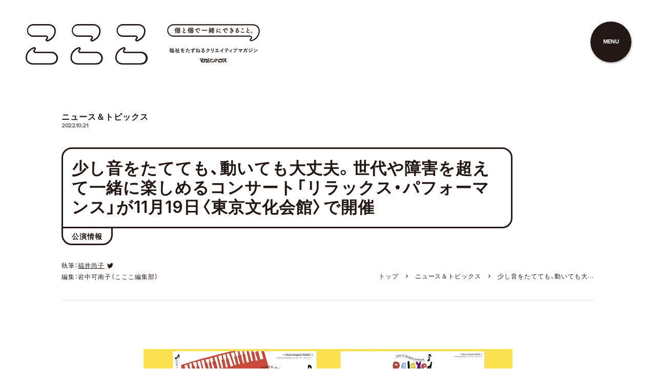

--- FILE ---
content_type: text/html; charset=UTF-8
request_url: https://co-coco.jp/news/relaxperformance2022/
body_size: 37250
content:
<!doctype html>
<html lang="ja">
  <head prefix="og: http://ogp.me/ns# fb: http://ogp.me/ns/fb# article: http://ogp.me/ns/article#">
    <meta http-equiv="X-UA-Compatible" content="IE=edge">
    <meta charset="utf-8">
    <meta name="viewport" content="width=device-width,initial-scale=1.0,minimum-scale=1.0,maximum-scale=6.0">
    <meta name="format-detection" content="telephone=no"> 
    <title>少し音をたてても、動いても大丈夫。世代や障害をこえて一緒に楽しめるコンサート「リラックス・パフォーマンス」が11月19日〈東京文化会館〉で開催 | こここ</title>
	<meta property="og:title" content="少し音をたてても、動いても大丈夫。世代や障害を超えて一緒に楽しめるコンサート「リラックス・パフォーマンス」が11月19日〈東京文化会館〉で開催 | こここ">
    <meta name="Description" content="少し声が出たり、身体が動いてしまったりすることを心配せずに、クラシックコンサートを楽しむことができる「リラックスパフォーマンス」が2022年11月19日（土）に〈東京文化会館〉（東京都台東区）で開催されます。">
    <meta property="og:image" content="https://libs.co-coco.jp/images/2022/10/19224734/1200630-1.jpg"> 
    <meta property="og:type" content="article">
    <meta property="og:url" content="https://co-coco.jp/news/relaxperformance2022/">
    <meta property="og:locale" content="ja_JP">
    <meta property="og:description" content="少し声が出たり、身体が動いてしまったりすることを心配せずに、クラシックコンサートを楽しむことができる「リラックスパフォーマンス」が2022年11月19日（土）に〈東京文化会館〉（東京都台東区）で開催されます。"> 
    <meta name="twitter:card" content="summary_large_image">
    <link rel="alternate" type="application/rss+xml" title="福祉をたずねるクリエイティブマガジン〈こここ〉マガジンハウス フィード" href="https://co-coco.jp/feed">
    <link rel="canonical" href="https://co-coco.jp/news/relaxperformance2022/">
    <link rel="stylesheet" href="/asset/css/startup-element.css?d=202301101349" type="text/css">
    <style>.l-opt-out{position: fixed; bottom: 30px; right: 30px; width: 400px; padding: 20px; z-index: 10001; background-color: #fff; border: 2px solid #000; border-radius: 10px;}
.l-opt-out p{font-size: 12px; line-height: 1.8em;}
.l-opt-out .l-opt-out_button{margin-top: 10px; text-align: right;}
.l-opt-out .l-opt-out_button button{border: none; cursor: pointer; outline: none; appearance: none; padding: 5px 25px; background-color: #000; color: #fff; font-size: .9285714286rem; border-radius: 4px;}
.l-opt-out a{text-decoration: underline;}

@media screen and (max-width: 760px){
.l-opt-out{width: 90%; bottom: 20px; right: 0; left: 50%; transform: translateX(-50%); -webkit-transform: translateX(-50%); -ms-transform: translateX(-50%);}
}</style> 
	<script>window.canUseWebp = true;</script> 
    <!-- Fonts -->
    <link rel="stylesheet" href="https://cdn.jsdelivr.net/npm/yakuhanjp@3.3.1/dist/css/yakuhanjp.min.css">
    <link rel="preconnect" href="https://fonts.gstatic.com">
    <link href="https://fonts.googleapis.com/css2?family=Inter:wght@400;600&display=swap" rel="stylesheet">
    <link rel="stylesheet" href="https://use.typekit.net/kzc3ccc.css">
    <!-- /Fonts --> 
    <link rel="icon" href="/favicon.ico">
    <link rel="apple-touch-icon" sizes="180x180" href="/favicon.png"> 
<meta name='robots' content='max-image-preview:large' />
<link rel='stylesheet' id='classic-theme-styles-css' href='https://co-coco.jp/wp-includes/css/classic-themes.min.css?ver=6.2.8' type='text/css' media='all' />
 
<!-- 解析タグ　head閉じタグ直前 -->
<!-- Google Tag Manager -->
<script>(function(w,d,s,l,i){w[l]=w[l]||[];w[l].push({'gtm.start':
new Date().getTime(),event:'gtm.js'});var f=d.getElementsByTagName(s)[0],
j=d.createElement(s),dl=l!='dataLayer'?'&l='+l:'';j.async=true;j.src=
'https://www.googletagmanager.com/gtm.js?id='+i+dl;f.parentNode.insertBefore(j,f);
})(window,document,'script','dataLayer','GTM-WG6G2G7');</script>
<!-- End Google Tag Manager -->
<!-- 解析タグ　head閉じタグ直前 --> 
  </head>
  <body id="pagetop" class="p-news-blog-detail"> 
<!-- 解析タグ　body開始タグ直後 -->
<!-- Google Tag Manager (noscript) -->
<noscript><iframe src="https://www.googletagmanager.com/ns.html?id=GTM-WG6G2G7"
height="0" width="0" style="display:none;visibility:hidden"></iframe></noscript>
<!-- End Google Tag Manager (noscript) -->
<!-- 解析タグ　body開始タグ直後 --> 
    <style>
      .page-bkcolor {
        background-color: #1BB8CE;
      }
    </style>
    <!-- Common -->
    <div class="l-loader"></div>
    <!-- /Common -->
  
<div class="l-all-wrapper">
    <header class="l-layer_header">
       <div class="l-layer_logo"><a href="/" class="js_firsttabelement"><img src="/asset/img/logo_2.svg" alt="個と個で一緒にできること。福祉をたずねるクリエイティブマガジン〈こここ〉マガジンハウス" /></a></div>
    </header>
	<div class="js_textreader_menu_open" tabindex="0" role="button" aria-label="ページ末尾のサイトメニューに移動し、サイトメニューを開く"></div>
    <!-- MainContents -->
    <main>
  <article>
    <div class="s-archivelist_header-col1">
      <p class="s-newsblog_header-ttl c-font-bold">ニュース＆トピックス</p>
      <time class="c-font-en-b" datetime="2022-10-21">2022.10.21</time>
      <h1 class="s-archivelist_header-ttl s-archivelist_header-ttl--s c-font-bold">
		  		  <span class="l-layer_main-ttl-inr s-archivelist_header-float"><span class="l-layer_main-ttl-inr-base"></span>少し音をたてても、動いても大丈夫。世代や障害を超えて一緒に楽しめるコンサート「リラックス・パフォーマンス」が11月19日〈東京文化会館〉で開催</span><br> 
        <span class="l-layer_main-ttl-inr l-layer_main-ttl-inr--small"><span class="l-layer_main-ttl-inr-base"></span>公演情報 </span></h1>
      <div class="s-newsblog_header-wrapper">
		<div class="s-newsblog_header-article-detail-info">
          <div class="s-newsblog_header-article-author"> 
				  <p>執筆：<a href="https://twitter.com/nacocan" target="_blank" rel="noopener" class="tw">福井尚子</a></p> 
				  <p>編集：岩中可南子（こここ編集部）</p></div> 
        </div>
      <div class="l-layer_header-middle-bread">
        <ol>
          <li><a href="/">トップ</a></li>
          <li><a href="https://co-coco.jp/news/">ニュース＆トピックス</a></li>
          <li>少し音をたてても、動いても大丈夫。世代や障害を超えて一緒に楽しめるコンサート「リラックス・パフォーマンス」が11月19日〈東京文化会館〉で開催</li>
        </ol>
      </div>
			</div>
      <hr>
    </div>
    <div class="l-layer_article-wrapper l-layer_body s-books_article">
           
 
 
      <figure><img class="js-imagetype" data-src="https://libs.co-coco.jp/images/2022/10/19224808/1440810.jpg" alt="チラシの表面。赤と緑のピアノ、黄色いホルン、白いフルートなどが重ね合わさるようにデザインされている">
         <figcaption>障害のある人も、子どもも一緒に鑑賞できるコンサート「リラックス・パフォーマンス」が11月19日に開催されます</figcaption>      </figure>
 
      <h2><b>声が出ても身体が動いても大丈夫なコンサート</b><span class="line page-bkcolor"></span></h2>
<p><span style="font-weight: 400;">クラシック音楽の生演奏を聴きたいけれど、マナーが厳しいのではないかと敬遠してしまうことはありませんか。じっと静かに聴いていることが求められる環境では、例えば障害のある人や子どもと一緒に行くことが難しく感じられるかもしれません。</span></p>
<p><span style="font-weight: 400;">少し声が出たり、身体が動いてしまったりすることを心配せずに、クラシックコンサートを楽しむことができる「東京文化会館 リラックス・パフォーマンス」が2022年11月19日（土）に〈東京文化会館〉（東京都台東区）で開催されます。完全な静寂でなくても鑑賞を楽しめる本公演では、親しみやすい雰囲気の中、本格的な演奏を体験することができます。</span></p>
<p><span style="font-weight: 400;">また、難聴・中途失聴の人が声や音楽をクリアに聞くことができるヒアリングループ席や、身体で音楽を感じられる体感音響席などもあり、聴覚に障害のある人とその家族や介助者も一緒に鑑賞が可能です。</span></p>
<h3><span class="line page-bkcolor"></span><b>「リラックス・パフォーマンス」とは</b></h3>
<p><span style="font-weight: 400;">リラックス・パフォーマンスの「リラックス Relaxed」とは“寛容な”という意味。「リラックス・パフォーマンス」は、「リラックスした態度（演奏中につい出てしまう声や動きに寛容になるなど）」で一緒に鑑賞できるスタイルとして欧米で始まり、近年日本でもクラシックコンサート、バレエ、演劇など様々な公演で行われています。</span></p>
<p><span style="font-weight: 400;">ちょっとした声や音が出ても大丈夫なほか、客席の照明は完全に暗くならず、上演中に休憩が必要になった場合はいつでも客席の外に出ることができます。</span></p>
<p><span style="font-weight: 400;">この鑑賞形態によって、自閉症やコミュニケーション障害、発達障害、認知症などで従来の音楽鑑賞に不安がある人や「公演は鑑賞マナーが厳しくて足を運びにくい」と思われる人、また子ども（今回の公演では4歳以上）も一緒に鑑賞が可能になりました。</span></p>
 
      <figure><img class="js-imagetype" data-src="https://libs.co-coco.jp/images/2022/10/19222141/024be6f0c95c3a738a52ef24d3c9a028.jpg" alt="右上にステージ、左側から右下にかけて、ステージを囲むように客席がある">
         <figcaption>2021年の公演写真　©青柳 聡</figcaption>      </figure>
 
      <h3><span class="line page-bkcolor"></span><b>チラシとポスターデザインを担当した〈Tokyo Social Design〉</b></h3>
<p><span style="font-weight: 400;">今年のチラシとポスターデザインを手掛けるのは、〈TOKYO SOCIAL DESIGN〉。「見たい景色に旗を立て、新しいコトをつくりだす」をコンセプトに、情報発信やコミュニケーションデザインを行うチームです。福祉領域で長く活動してきた人たちがメンバーとして活動していて、以前〈こここ〉では、</span><a href="https://co-coco.jp/news/tokyosocialdesign/" rel="noopener"><span style="font-weight: 400;">〈TOKYO SOCIAL DESIGN〉の主催イベント「みんな玉ねぎになろう！！」を紹介</span></a><span style="font-weight: 400;">しました。</p>
<p>今回のチラシ・ポスター・プログラムは、“TOKYO SOCIAL DESIGN with TAKUYA SASAKI”として、一人ひとりの力を活かしたソーシャルファーム（※注）の中で協働している佐々木卓也さんと一緒に製作しています。<br>
</span></p>
<p class="small"><span style="font-weight: 400;"><br>
※注：就労に困難を抱える人たちの雇用・自立を目的にした働く場のこと<br>
</span></p>
 
      <figure><img class="js-imagetype" data-src="https://libs.co-coco.jp/images/2022/10/19223551/IMG_1709.jpg" alt="制作する佐々木さんの後ろ姿">
         <figcaption>Takuya Sasaki：一目で彼の作品とわかる大胆かつユーモラスな作風が、自閉症という障害を超えて多くの人々を魅了している。多数の賞を受賞。Sawamura、酢重ダイニング、スターバックスなど常設展示多数</figcaption>      </figure>
 
      <h3><span class="line page-bkcolor"></span><b>鑑賞者が楽しめるような空間づくり</b></h3>
<p><span style="font-weight: 400;">今回が3回目となる「東京文化会館 リラックス・パフォーマンス」。過去の公演では、曲の合間に東京文化会館ワークショップ・リーダーがナビゲーターとして登場し、リラックスして鑑賞者が楽しめる空間をつくりだしてきました。曲のポイントを解説するほか、舞台上でダンスするように身体を揺らしたり、手を叩いたり、鑑賞者も演奏者も一緒に“音楽する”楽しさを伝えます。</span></p>
 
      <div class="l-layer_article-embedset">
        <div class="l-layer_article-movie">
                    <figure><span>
          <iframe width="560" height="315" src="https://www.youtube.com/embed/ew-UgnxYaXg" frameborder="0" allow="accelerometer; autoplay; clipboard-write; encrypted-media; gyroscope; picture-in-picture" allowfullscreen></iframe>
          </span>
                      <figcaption>2021年の公演映像。過去のコンサートの様子は、〈東京文化会館〉のYouTubeチャンネルで全編視聴することができます</figcaption>                    </figure>
        </div>
      </div>
 
      <p><span style="font-weight: 400;">今回の公演でも、鑑賞中に参加者がリラックスできるような仕掛けが用意されているほか、聴覚に障害のある人も鑑賞できるよう、振動で音楽を楽しむことができる体感音響システム「ボディソニック」が導入された席や、声や音楽をクリアに聞くことができるヒアリングループ（磁気誘導ループ、磁気ループ）を使用できる席もあります。</span></p>
<p><span style="font-weight: 400;">また、公演の約3週間前には、ご家族や介助者のためのご来場ガイドをウェブサイトにて公開。安心して足を運べるようサポートします。</span></p>
 
      <figure><img class="js-imagetype" data-src="https://libs.co-coco.jp/images/2022/10/19222338/3111cb799faa3259fb861ce6d4d2b0d2.jpg" alt="ステージ上の写真。奥にピアノ、手前に4人の弦楽器奏者、左手にナビゲーターの女性が立っている">
         <figcaption>2021年の公演写真　©青柳 聡</figcaption>      </figure>
 
      <p><span style="font-weight: 400;">予定されている曲目は、ブラームスの「ハンガリー舞曲第5番」やホルストの組曲『惑星』 Op.32より 第4曲「木星（ジュピター）」、モーツァルト作曲の2台のピアノのためのソナタ ニ長調 K448より 第3楽章など。ピアニストが二人登場し、通常は1台のピアノで連弾する曲もあえて2台のピアノで演奏されるところは、今年の聴きどころのひとつと言えそうです。</span></p>
<p><span style="font-weight: 400;">今年はさらにゲスト出演で、イギリス人の音楽家2名がフルート、ホルンを演奏したり、ろう俳優の河合祐三子さんによるサインポエムも披露されます。サインポエムは、手や身体、顔の表情をつかって詩を見えるように表現したもので、「見える音楽」とも言われます。音楽とサインポエムがどんなコラボレーションになるのか、楽しみです。</span></p>
<p><span style="font-weight: 400;">また、会場入口では、聴覚障害のある新進メディアアーティスト設楽明寿さんによる写真作品の展示や、台東区内の作業所による出張販売も予定されています。</p>
<p>チケットは全席指定で1100円。本格的なコンサートをリーズナブルな価格で鑑賞することができます。</span></p>
<p><span style="font-weight: 400;">心も身体もリラックスしながら楽しむことができるコンサート。これまでクラシックコンサートは敷居が高いと感じていた方も、ぜひ友人や家族を誘って参加してみませんか。</span></p>
		<section class="l-layer_article-info l-layer_article-info--min">
            <h2><span class="line page-bkcolor"></span>Information</h2>
			<h3 class="c-font-bold">「リラックス・パフォーマンス」</h3>
            <p><span style="font-weight: 400;">Webサイト：</span><a href="https://www.t-bunka.jp/stage/16006/" target="_blank" rel="noopener"><span style="font-weight: 400;">東京文化会館</span></a></p>
<p><span style="font-weight: 400;">日程：2022年11月19日（土）14:00〜15:00（13:15開場）休憩なし</span></p>
<p><span style="font-weight: 400;">会場：東京文化会館 小ホール（東京都台東区上野公園5-45）</span></p>
<p><span style="font-weight: 400;">料金：指定1100円（車椅子席、車椅子移乗席、体感音響席、ヒアリングループ席〈受信機貸出あり／貸出なし〉あり）</span></p>
<p><span style="font-weight: 400;">対象年齢：4歳以上</span></p>
<p><span style="font-weight: 400;">ピアノ：<br />
</span><span style="font-weight: 400;">北村明日人　*第17回東京音楽コンクールピアノ部門第2位<br />
</span><span style="font-weight: 400;">高倉圭吾<br />
</span><span style="font-weight: 400;">ゲスト出演：<br />
</span><span style="font-weight: 400;">アミーナ・フサイン（マンチェスター・カメラータ首席フルート奏者）<br />
</span><span style="font-weight: 400;">ナオミ・アタートン（マンチェスター・カメラータ首席ホルン奏者）<br />
</span><span style="font-weight: 400;">河合祐三子（俳優／ろう通訳者）<br />
</span><span style="font-weight: 400;">ナビゲーター：伊原小百合（東京文化会館ワークショップ・リーダー）<br />
</span><span style="font-weight: 400;">手話通訳：加藤裕子、小徳良枝、瀬戸口裕子、南里清美、山崎薫</span></p>
<p><span style="font-weight: 400;">曲目：ブラームス：ハンガリー舞曲第5番（2台ピアノ版）<br />
</span><span style="font-weight: 400;">ホルスト：組曲『惑星』 Op.32より 第4曲「木星（ジュピター）」（2台ピアノ版）<br />
</span><span style="font-weight: 400;">モーツァルト：2台のピアノのためのソナタ ニ長調 K448より 第3楽章<br />
</span><span style="font-weight: 400;">他<br />
</span></p>
<p><span style="font-weight: 400;">お申込み・お問合せ：</span><a href="https://piagettii.s2.e-get.jp/web5ap03b/pt/?G=tk7k42bu&amp;app=s3pt0&amp;RTNfld=t-bunka&amp;RTNent=pe&amp;RTNmyp=pm&amp;RTNtik=pt&amp;s=221119t&amp;k=fd88c1806dec4e78dc53916280954d41503a2488l94bekim" target="_blank" rel="noopener"><span style="font-weight: 400;">東京文化会館チケットサービス</span></a><span style="font-weight: 400;">　03-5685-0650<br />
</span><span style="font-weight: 400;">※車椅子席、車椅子移乗席、体感音響席は電話・窓口のみ取扱い。<br />
</span><span style="font-weight: 400;">聴覚や発話に困難のある方は、</span><a href="https://piagettii.s2.e-get.jp/web5ap03b/pt/?G=tk7k42bu&amp;app=s3pt0&amp;RTNfld=t-bunka&amp;RTNent=pe&amp;RTNmyp=pm&amp;RTNtik=pt&amp;s=221119t&amp;k=fd88c1806dec4e78dc53916280954d41503a2488l94bekim" target="_blank" rel="noopener"><span style="font-weight: 400;">電話リレーサービス</span></a><span style="font-weight: 400;">をご利用ください。<br />
</span><span style="font-weight: 400;"><br />
チラシ・ポスター・プログラムデザイン：<a href="https://www.tokyosocialdesign.jp" target="_blank" rel="noopener">TOKYO SOCIAL DESIGN</a><br />
</span></p>
          </section>
                        <section class="l-layer_article-info">
                          <h2 class="c-font-en-sb"><span class="line page-bkcolor"></span>Information</h2>
                          <h3 class="c-font-bold">〈こここ〉公式LINE、友達募集中！</h3>
                          <p>毎週水曜日に編集部おすすめの新着記事を厳選してお届けしています。</p>
<p>・新着記事を確認するのは大変！<br />
・記事のおすすめはある？<br />
・SNSでは、追いかけきれない！<br />
・プッシュで通知がほしい！<br />
という方におすすめです。</p>
<p>友達追加は<a href="https://lin.ee/tAO7fL4">こちら</a>から！</p>
                          <figure><img class="js-imagetype" data-src="https://libs.co-coco.jp/images/2022/09/27234946/info_W240_H308-1.png" alt="【画像】〈こここ〉公式LINEの友達追加用URLのコード"></figure>
                        </section>
  
 
                        <aside class="l-layer_article-share c-font-bold">
                          <ul>
                            <li class="twitter"><a href="https://twitter.com/intent/tweet?text=%E5%B0%91%E3%81%97%E9%9F%B3%E3%82%92%E3%81%9F%E3%81%A6%E3%81%A6%E3%82%82%E3%80%81%E5%8B%95%E3%81%84%E3%81%A6%E3%82%82%E5%A4%A7%E4%B8%88%E5%A4%AB%E3%80%82%E4%B8%96%E4%BB%A3%E3%82%84%E9%9A%9C%E5%AE%B3%E3%82%92%E8%B6%85%E3%81%88%E3%81%A6%E4%B8%80%E7%B7%92%E3%81%AB%E6%A5%BD%E3%81%97%E3%82%81%E3%82%8B%E3%82%B3%E3%83%B3%E3%82%B5%E3%83%BC%E3%83%88%E3%80%8C%E3%83%AA%E3%83%A9%E3%83%83%E3%82%AF%E3%82%B9%E3%83%BB%E3%83%91%E3%83%95%E3%82%A9%E3%83%BC%E3%83%9E%E3%83%B3%E3%82%B9%E3%80%8D%E3%81%8C11%E6%9C%8819%E6%97%A5%E3%80%88%E6%9D%B1%E4%BA%AC%E6%96%87%E5%8C%96%E4%BC%9A%E9%A4%A8%E3%80%89%E3%81%A7%E9%96%8B%E5%82%AC%20%7C%20%E3%81%93%E3%81%93%E3%81%93&url=https://co-coco.jp/news/relaxperformance2022/" rel="noopener noreferrer" target="_blank">

            <span><svg viewBox="0 0 22 18" version="1.1" xmlns:xlink="http://www.w3.org/1999/xlink" xmlns="http://www.w3.org/2000/svg">
              <path d="M6.91856 18C15.2205 18 19.7613 11.0743 19.7613 5.06841C19.7613 4.87169 19.7613 4.67587 19.7481 4.48093C20.6315 3.83755 21.394 3.04093 22 2.12836C21.1762 2.49591 20.3023 2.73695 19.4075 2.84343C20.3498 2.27544 21.055 1.38207 21.3919 0.329598C20.5059 0.858997 19.5366 1.23209 18.5258 1.43278C17.1266 -0.0652487 14.9034 -0.431896 13.1028 0.538432C11.3022 1.50876 10.3719 3.57475 10.8337 5.57791C7.20447 5.39471 3.82314 3.66867 1.5312 0.829353C0.333188 2.90603 0.945109 5.56272 2.92864 6.89641C2.21033 6.87497 1.50769 6.67986 0.88 6.32754C0.88 6.34615 0.88 6.36564 0.88 6.38514C0.880588 8.54861 2.39514 10.412 4.5012 10.8404C3.83669 11.0229 3.13947 11.0496 2.46312 10.9184C3.05443 12.7698 4.74899 14.0381 6.68008 14.0746C5.08177 15.3395 3.10733 16.0261 1.07448 16.024C0.715355 16.0233 0.35658 16.0014 0 15.9584C2.06416 17.2923 4.46592 17.9997 6.91856 17.9965" fill="#fff" />
            </svg>Twitterでシェアする</span></a></li>
                            <li class="facebook"><a href="https://www.facebook.com/share.php?t=%E5%B0%91%E3%81%97%E9%9F%B3%E3%82%92%E3%81%9F%E3%81%A6%E3%81%A6%E3%82%82%E3%80%81%E5%8B%95%E3%81%84%E3%81%A6%E3%82%82%E5%A4%A7%E4%B8%88%E5%A4%AB%E3%80%82%E4%B8%96%E4%BB%A3%E3%82%84%E9%9A%9C%E5%AE%B3%E3%82%92%E8%B6%85%E3%81%88%E3%81%A6%E4%B8%80%E7%B7%92%E3%81%AB%E6%A5%BD%E3%81%97%E3%82%81%E3%82%8B%E3%82%B3%E3%83%B3%E3%82%B5%E3%83%BC%E3%83%88%E3%80%8C%E3%83%AA%E3%83%A9%E3%83%83%E3%82%AF%E3%82%B9%E3%83%BB%E3%83%91%E3%83%95%E3%82%A9%E3%83%BC%E3%83%9E%E3%83%B3%E3%82%B9%E3%80%8D%E3%81%8C11%E6%9C%8819%E6%97%A5%E3%80%88%E6%9D%B1%E4%BA%AC%E6%96%87%E5%8C%96%E4%BC%9A%E9%A4%A8%E3%80%89%E3%81%A7%E9%96%8B%E5%82%AC%20%7C%20%E3%81%93%E3%81%93%E3%81%93&u=https://co-coco.jp/news/relaxperformance2022/" rel="noopener nofollow" target="_blank">

            <span><svg viewBox="0 0 20 20" version="1.1" xmlns:xlink="http://www.w3.org/1999/xlink" xmlns="http://www.w3.org/2000/svg">
              <path d="M20 10.0611C20 4.50452 15.5229 0 10 0C4.47715 0 0 4.50452 0 10.0611C0 15.083 3.65686 19.2453 8.4375 20L8.4375 12.9694L5.89844 12.9694L5.89844 10.0611L8.4375 10.0611L8.4375 7.84455C8.4375 5.32297 9.93043 3.93013 12.2146 3.93013C13.3087 3.93013 14.4531 4.12664 14.4531 4.12664L14.4531 6.60263L13.1921 6.60263C11.9499 6.60263 11.5625 7.37818 11.5625 8.17383L11.5625 10.0611L14.3359 10.0611L13.8926 12.9694L11.5625 12.9694L11.5625 20C16.3431 19.2453 20 15.083 20 10.0611" fill="#fff" />
            </svg>Facebookでシェアする</span></a></li>
                          </ul>
                        </aside> 
		      <div class="l-layer_article-tag">
                          <ul class="l-layer_tag c-font-bold">
                            <li><a href="https://co-coco.jp/tag/art/">#アート</a></li><li><a href="https://co-coco.jp/tag/accessibility/">#アクセシビリティ</a></li><li><a href="https://co-coco.jp/tag/event/">#イベント</a></li><li><a href="https://co-coco.jp/tag/child/">#子ども・若者</a></li><li><a href="https://co-coco.jp/tag/developmental-disability/">#発達障害</a></li><li><a href="https://co-coco.jp/tag/deaf/">#聴覚障害</a></li><li><a href="https://co-coco.jp/tag/disability/">#障害</a></li><li><a href="https://co-coco.jp/tag/music/">#音楽</a></li>                          </ul>
                        </div> 
    </div>
    <hr class="l-pagenation-top">
    <div class="l-pagenation-single l-pagenation-single--small">
      <div class="l-pagenation-single_control">
        <div class="c-btn-text-multi c-btn-text--book c-font-bold"><a href="https://co-coco.jp/news/newtraditional_school/" rel="prev"><span class="txt-wrapper txt-pc">前の記事へ</span><span class="txt-wrapper txt-sp">前へ</span><span class="oval"></span></a></div>
      </div>
      <div class="l-pagenation-single_link c-font-bold"><a href="https://co-coco.jp/news/"><span>一覧へ</span></a></div>
      <div class="l-pagenation-single_control">
        <div class="c-btn-text-multi c-font-bold"><a href="https://co-coco.jp/news/uedakodomocinema/" rel="next"><span class="txt-wrapper txt-pc">次の記事へ</span><span class="txt-wrapper txt-sp">次へ</span><span class="oval"></span></a></div>
      </div>
    </div>
	        <aside class="l-layer_related">
        <h2 class="m-set_ttl-horizontal m-set_ttl--s c-font-en-b"><span class="jp c-font-bold js-scrollaction-target"><span class="jp-inr">関連する記事</span></span><span class="en">Related articles</span></h2>
        <ul class="c-font-bold">
          <li><a href="https://co-coco.jp/news/tokyosocialdesign/" class="wrapper-hover-set"><span class="l-layer_related-thumb wrapper-hover js-linkcardcircle js-scrollaction-target" style="background-color: #1BB8CE;"><img class="js-imagetype" data-src="https://libs.co-coco.jp/images/2021/05/09211108/news_topog.jpg" alt=""></span><span class="l-layer_related-detail"><span class="l-layer_related-time">2021.05.07</span>〈TOKYO SOCIAL DESIGN〉の展示「みんな玉ねぎになろう！！」が5月14日にスタート<span class="l-layer_related-series">展覧会情報</span></span></a></li>
        </ul>
      </aside>
  </article>
</main>
    <!-- Navi -->
    <nav class="l-nav_wrapper" role="navigation">
      <div class="l-nav_btn-base"></div>
      <div class="l-nav_btn">
        <div class="l-nav_btn-inr c-font-en-b"><span class="l-nav_btn-text" role="button" aria-hidden="false" style="speak:normal;" tabindex="0" aria-label="サイトメニューを開く">MENU</span><span class="l-nav_btn-close" role="button" aria-hidden="true" style="speak:none; display:none;" tabindex="0" aria-label="サイトメニューを閉じる"><img src="/asset/img/close.svg" alt="閉じる"></span></div>
      </div>
      <div class="l-nav_menu">
        <div class="l-nav_menu-inr">
      <div class="l-nav_menu-primary c-font-en-b">
        <ul>
          <li><a href="/allarticles/">All articles<span class="l-nav_menu-jp c-font-bold">すべての記事</span></a></li>
          <li><a href="/series/">All series<span class="l-nav_menu-jp c-font-bold">すべての連載</span></a></li>
			<li><a href="/books/">Books<span class="l-nav_menu-jp c-font-bold">こここ文庫</span></a></li>
		 <li><a href="/products/">Products<span class="l-nav_menu-jp c-font-bold">こここなイッピン</span></a></li>
        </ul>
      </div>
			<div class="l-nav_menu-secondary c-font-en-b">
        <ul>
          <li><a href="/news/">News &amp; topics<span class="l-nav_menu-jp c-font-bold">ニュース＆トピックス</span></a></li>
          <li><a href="/from-editor/">From editor<span class="l-nav_menu-jp c-font-bold">こここ編集部より</span></a></li>
			<li><a href="/index/">Index<span class="l-nav_menu-jp c-font-bold">インデックス</span></a></li>
        </ul>
      </div>
          <div class="l-nav_menu-sub c-font-bold">
            <ul>
              <li><a href="/about/">こここについて</a></li>
              <li><a href="/contact/">お問い合わせ</a></li>
            </ul>
            <div class="l-nav_menu-sub-sns">
              <ul>
                <li><a href="https://www.facebook.com/co.coco.mag" target="_blank" rel="noopener"><img src="/asset/img/ico_fb.svg" alt="Facebook" width="20"></a></li> 
                <li><a href="https://twitter.com/co_coco_mag" target="_blank" rel="noopener"><img src="/asset/img/ico_tw.svg" alt="Twitter" width="22"></a></li> 
                <li><a href="https://www.instagram.com/co_coco_mag/" target="_blank" rel="noopener"><img src="/asset/img/ico_ig.svg" alt="Instagram" width="20"></a></li> 
                <li><a href="https://page.line.me/883lgznv?openQrModal=true" target="_blank" rel="noopener"><img src="/asset/img/ico_ln.svg" alt="LINE" width="20"></a></li> 
              </ul>
            </div>
            <div class="l-nav_menu-sub-logo"><a href="/"><img src="/asset/img/logo.svg" alt="個と個で一緒にできること。福祉をたずねるクリエイティブマガジン〈こここ〉マガジンハウス" /></a></div>
			  <div class="js_textreader_menu_close" tabindex="0" role="button" aria-label="サイトメニューを閉じ、ページの先頭に移動する"></div>
          </div>
        </div>
      </div>
    </nav>
    <!-- /Navi -->  
    <!-- /MainContents -->
    <!-- FooterContents -->
    <footer class="l-footer l-layer_footer">
      <div class="l-footer_inr">
        <div class="l-footer_nav">
          <nav>
            <ul class="l-footer_nav-main c-font-bold">
              <li><a href="/about/">こここについて</a></li>
              <li><a href="/contact/">お問い合わせ</a></li>
              <li><a href="/ad/">広告掲載</a></li>
              <li><a href="/terms/">利用規約</a></li>
            </ul>
            <aside>
              <ul class="l-footer_nav-relation1">
                <li><a href="https://ananweb.jp/" target="_blank" rel="noopener">anan</a></li>
                <li><a href="https://brutus.jp/" target="_blank" rel="noopener">BRUTUS</a></li>
                <li><a href="https://casabrutus.com/" target="_blank" rel="noopener">Casa BRUTUS</a></li>
                <li><a href="https://popeyemagazine.jp/" target="_blank" rel="noopener">POPEYE</a></li>
                <li><a href="https://croissant-online.jp/" target="_blank" rel="noopener">クロワッサン</a></li>
                <li><a href="https://ginzamag.com/" target="_blank" rel="noopener">GINZA</a></li>
                <li><a href="https://hanako.tokyo/" target="_blank" rel="noopener">Hanako</a></li>
                <li><a href="https://andpremium.jp/" target="_blank" rel="noopener">&amp;Premium</a></li>
                <li><a href="https://tarzanweb.jp/" target="_blank" rel="noopener">Tarzan</a></li>
                <li><a href="https://colocal.jp/" target="_blank" rel="noopener">colocal</a></li>
                <li><a href="https://hanakomama.jp/" target="_blank" rel="noopener">Hanakoママ</a></li>
				<li><a href="https://kunel-salon.com/" target="_blank" rel="noopener">クウネル・サロン</a></li>
              </ul>
              <ul class="l-footer_nav-relation2">
                <li><a href="https://magazineworld.jp/" target="_blank" rel="noopener">マガジンワールド</a></li>
                <li><a href="https://ad-mag.jp/" target="_blank" rel="noopener">広告掲載（全メディア）</a></li>
                <li><a href="https://magazineworld.jp/info/privacy/" target="_blank" rel="noopener">Privacy Policy</a></li>
				<li id="datasign_privacy_notice__dc2b7d14">
<input type="hidden" class="opn_link_text" value="オンラインプライバシー通知">
<script class="__datasign_privacy_notice__" src="//as.datasign.co/js/opn.js" data-hash="dc2b7d14" async></script>
</li>
              </ul>
            </aside>
          </nav>
          <div class="l-footer_fukidashi">
            <svg xmlns="http://www.w3.org/2000/svg" viewBox="0 0 192 226">
              <path fill="#231815" class="a" d="M192,123c-26.93,43.88-69.58,79.85-124.59,100.76A30.84,30.84,0,0,1,56.35,226c-17.91,0-25.73-19.37-10.56-33.6C79.43,162.21,71,127,33.78,127H0V0H192Z" />
            </svg>
          </div>
        </div>
        <div class="l-footer_logo">
          <div><a href="/"><img src="/asset/img/logo.svg" alt="個と個で一緒にできること。福祉をたずねるクリエイティブマガジン〈こここ〉マガジンハウス"></a></div>
          <p>「クリエイティブな福祉」の活動をたずね、「福祉に宿るクリエイティビティ」をたずねる。社会をやわらかくし、次の“わたしたち”を創造するヒントを探すウェブマガジンです。</p>
        </div>
      </div>
      <div class="l-footer_bottom">
        <div class="l-footer_sns">
          <ul>
            <li class="fb"><a href="https://www.facebook.com/co.coco.mag" target="_blank" rel="noopener"><img src="/asset/img/ico_fb.svg" alt="Facebook" width="24"></a></li> 
                <li class="tw"><a href="https://twitter.com/co_coco_mag" target="_blank" rel="noopener"><img src="/asset/img/ico_tw.svg" alt="Twitter" width="26"></a></li> 
                <li class="ig"><a href="https://www.instagram.com/co_coco_mag/" target="_blank" rel="noopener"><img src="/asset/img/ico_ig.svg" alt="Instagram" width="24"></a></li> 
                <li class="ln"><a href="https://page.line.me/883lgznv?openQrModal=true" target="_blank" rel="noopener"><img src="/asset/img/ico_ln.svg" alt="LINE" width="23"></a></li> 
          </ul>
        </div>
 
        <p class="l-footer_copy c-font-en-r">© 1945-2026 MAGAZINEHOUSE</p>
        <div class="l-footer_totop">
        <div class="c-btn-text c-btn-text--small c-btn-text--arrow c-font-bold"><a href="#pagetop"><span class="txt-wrapper"><span class="txt1">ページの先頭へ</span></span><span class="oval"></span></a></div>
        </div>
      </div>    </footer>
    <!-- /FooterContents -->
	  </div>
        <script src="/asset/js/vendor.bundle.js?d=202211291525" defer></script>
    <script src="/asset/js/main.bundle.js?d=202211291525" defer></script> 
    <script type="application/ld+json">
      [
      {
        "@context": "https://schema.org",
        "@type": "BreadcrumbList",
        "itemListElement": [
        {
          "@type": "ListItem",
          "position": 1,
          "name": "トップ",
          "item": "https://co-coco.jp/"
        },
        {
          "@type": "ListItem",
          "position": 2,
          "name": "ニュース＆トピックス",
          "item": "https://co-coco.jp/news/"
        },
        {
          "@type": "ListItem",
          "position": 3,
          "name": "少し音をたてても、動いても大丈夫。世代や障害を超えて一緒に楽しめるコンサート「リラックス・パフォーマンス」が11月19日〈東京文化会館〉で開催",
          "item": "https://co-coco.jp/news/relaxperformance2022/"
        }]
		},
      {
        "@context": "https://schema.org",
        "@type": "Article",
        "mainEntityOfPage":
        {
          "@type": "WebPage",
          "@id": "https://co-coco.jp/"
        },
        "headline": "少し音をたてても、動いても大丈夫。世代や障害を超えて一緒に楽しめるコンサート「リラックス・パフォーマンス」が11月19日〈東京文化会館〉で開催",
        "image": "https://libs.co-coco.jp/images/2022/10/19224734/1200630-1.jpg",
        "datePublished": "2022-10-21T11:30:01+0900",
        "dateModified": "2022-12-06T10:13:29+0900",
        "author":
        {
          "@type": "Organization",
          "name": "こここ編集部"
        },
        "publisher":
        {
          "@type": "Organization",
          "name": "株式会社マガジンハウス",
          "logo":
          {
            "@type": "ImageObject",
            "url": "https://libs.co-coco.jp/images/2021/04/06095533/ogp-1.png"
          }
        }
      }]
    </script>
 

  </body>
</html>

--- FILE ---
content_type: image/svg+xml
request_url: https://co-coco.jp/asset/img/ico_ig.svg
body_size: 3745
content:
<?xml version="1.0" encoding="utf-8"?>
<svg viewBox="0 0 20 21" version="1.1" xmlns:xlink="http://www.w3.org/1999/xlink" xmlns="http://www.w3.org/2000/svg">
  
  <defs>
    <path d="M0 0L19.9937 0L19.9937 19.9937L0 19.9937L0 0Z" transform="translate(1.9841269E-05 0.006313492)" id="path_1" />
    <clipPath id="mask_1">
      <use xlink:href="#path_1" />
    </clipPath>
  </defs>
  <g id="ico_ig">
    <g id="Group-3">
      <path d="M0 0L19.9937 0L19.9937 19.9937L0 19.9937L0 0Z" transform="translate(1.9841269E-05 0.006313492)" id="Clip-2" fill="none" fill-rule="evenodd" stroke="none" />
      <g clip-path="url(#mask_1)">
        <path d="M9.99683 0C7.28187 0 6.94139 0.0115079 5.87516 0.0601587C4.81107 0.10869 4.0844 0.277698 3.44849 0.524841C2.79115 0.780278 2.23361 1.1221 1.67786 1.67786C1.12206 2.23365 0.780278 2.79115 0.524802 3.44849C0.277659 4.0844 0.10869 4.81107 0.060119 5.87516C0.0114683 6.94143 0 7.28183 0 9.99683C0 12.7118 0.0114683 13.0523 0.060119 14.1185C0.10869 15.1826 0.277659 15.9093 0.524802 16.5452C0.780278 17.2025 1.12206 17.76 1.67786 18.3158C2.23361 18.8716 2.79115 19.2134 3.44849 19.4689C4.0844 19.716 4.81107 19.885 5.87516 19.9336C6.94139 19.9822 7.28187 19.9937 9.99683 19.9937C12.7118 19.9937 13.0522 19.9822 14.1185 19.9336C15.1826 19.885 15.9092 19.716 16.5452 19.4689C17.2025 19.2134 17.76 18.8716 18.3158 18.3158C18.8716 17.76 19.2134 17.2025 19.4688 16.5452C19.716 15.9093 19.885 15.1826 19.9335 14.1185C19.9822 13.0523 19.9937 12.7118 19.9937 9.99683C19.9937 7.28187 19.9822 6.94143 19.9335 5.87516C19.885 4.81107 19.716 4.0844 19.4688 3.44849C19.2134 2.79115 18.8716 2.23365 18.3158 1.67786C17.76 1.1221 17.2025 0.780278 16.5452 0.524841C15.9092 0.277698 15.1826 0.10869 14.1185 0.0601587C13.0522 0.0115079 12.7118 0 9.99683 0M9.99683 1.80123C12.6661 1.80123 12.9823 1.81139 14.0364 1.85948C15.0111 1.90397 15.5404 2.06683 15.8927 2.20373C16.3593 2.38508 16.6923 2.60171 17.0421 2.95151C17.3919 3.30135 17.6086 3.63437 17.79 4.10099C17.9268 4.45325 18.0897 4.98258 18.1342 5.95726C18.1822 7.01139 18.1924 7.32758 18.1924 9.99683C18.1924 12.6661 18.1822 12.9823 18.1342 14.0364C18.0897 15.0111 17.9268 15.5404 17.79 15.8927C17.6086 16.3593 17.3919 16.6923 17.0421 17.0421C16.6923 17.392 16.3593 17.6086 15.8927 17.79C15.5404 17.9268 15.0111 18.0897 14.0364 18.1342C12.9824 18.1823 12.6663 18.1925 9.99683 18.1925C7.32734 18.1925 7.01123 18.1823 5.95726 18.1342C4.98258 18.0897 4.45321 17.9268 4.10095 17.79C3.63437 17.6086 3.30131 17.392 2.95151 17.0421C2.60171 16.6923 2.38504 16.3593 2.20369 15.8927C2.06683 15.5404 1.90397 15.0111 1.85948 14.0364C1.81139 12.9823 1.80123 12.6661 1.80123 9.99683C1.80123 7.32758 1.81139 7.01139 1.85948 5.95726C1.90397 4.98258 2.06683 4.45325 2.20369 4.10099C2.38504 3.63437 2.60171 3.30135 2.95151 2.95155C3.30131 2.60171 3.63437 2.38508 4.10095 2.20373C4.45321 2.06683 4.98258 1.90397 5.95722 1.85948C7.01139 1.81139 7.32754 1.80123 9.99683 1.80123" transform="translate(1.9841269E-05 0.006313492)" id="Fill-1" fill="#231815" fill-rule="evenodd" stroke="none" />
      </g>
    </g>
    <path d="M5.13353 8.46579C3.29317 8.46579 1.80123 6.97385 1.80123 5.13349C1.80123 3.29313 3.29317 1.80123 5.13353 1.80123C6.97389 1.80123 8.46583 3.29313 8.46583 5.13349C8.46583 6.97385 6.97389 8.46579 5.13353 8.46579M5.13353 0C2.29837 0 0 2.29833 0 5.13349C0 7.96869 2.29837 10.267 5.13353 10.267C7.96869 10.267 10.267 7.96869 10.267 5.13349C10.267 2.29833 7.96869 0 5.13353 0" transform="translate(4.8632812 4.869385)" id="Fill-4" fill="#231815" fill-rule="evenodd" stroke="none" />
    <path d="M2.39925 1.1996C2.39925 1.86214 1.86218 2.39921 1.19964 2.39921C0.537103 2.39921 0 1.86214 0 1.1996C0 0.537063 0.537103 0 1.19964 0C1.86218 0 2.39925 0.537063 2.39925 1.1996" transform="translate(14.133789 3.467041)" id="Fill-6" fill="#231815" fill-rule="evenodd" stroke="none" />
  </g>
</svg>

--- FILE ---
content_type: image/svg+xml
request_url: https://co-coco.jp/asset/img/logo.svg
body_size: 32137
content:
<svg xmlns="http://www.w3.org/2000/svg" viewBox="0 0 320 223">
  <defs>
    <style>
      .a {
        fill: #fefefe;
      }

      .a, .b {
        fill-rule: evenodd;
      }

      .b {
        fill: #231916;
      }
    </style>
  </defs>
  <path class="a" d="M56.72,112.6A4.28,4.28,0,0,1,53,110.51a4.68,4.68,0,0,1,1.21-6c1.18-1,1.74-2.17,1.45-2.94s-1.41-1.22-2.88-1.22H19.45a16.87,16.87,0,0,1,0-33.74H60.19c10.65,0,18.89,7.3,19.17,17,.38,13.08-7.19,23.53-20.75,28.69a5.4,5.4,0,0,1-1.89.36"/>
  <path class="a" d="M67.43,173.21H19.18c-10.65,0-18.89-7.29-19.17-17-.37-13.07,7.19-23.53,20.76-28.69a4.49,4.49,0,0,1,5.63,1.73,4.68,4.68,0,0,1-1.21,6c-1.18,1-1.74,2.17-1.45,2.93s1.41,1.22,2.88,1.22H67.43a16.87,16.87,0,0,1,0,33.74"/>
  <path class="a" d="M174.52,112.6a4.3,4.3,0,0,1-3.75-2.09,4.69,4.69,0,0,1,1.22-6c1.18-1,1.73-2.17,1.44-2.94s-1.41-1.22-2.87-1.22h-33.3a16.87,16.87,0,1,1,0-33.74H178c10.65,0,18.89,7.3,19.16,17,.38,13.08-7.18,23.53-20.75,28.69a5.32,5.32,0,0,1-1.89.36"/>
  <path class="a" d="M185.24,173.21H137c-10.65,0-18.89-7.29-19.17-17-.38-13.07,7.19-23.53,20.75-28.69a4.5,4.5,0,0,1,5.64,1.73,4.7,4.7,0,0,1-1.22,6c-1.18,1-1.73,2.17-1.44,2.93s1.41,1.22,2.88,1.22h40.81a16.87,16.87,0,0,1,0,33.74"/>
  <path class="a" d="M292.38,112.6a4.27,4.27,0,0,1-3.74-2.09,4.67,4.67,0,0,1,1.21-6c1.18-1,1.73-2.17,1.44-2.94s-1.41-1.22-2.87-1.22h-33.3a16.87,16.87,0,0,1,0-33.74h40.74c10.65,0,18.89,7.3,19.16,17,.38,13.08-7.18,23.53-20.75,28.69a5.32,5.32,0,0,1-1.89.36"/>
  <path class="a" d="M303.1,173.21H254.85c-10.65,0-18.89-7.29-19.17-17-.38-13.07,7.19-23.53,20.75-28.69a4.5,4.5,0,0,1,5.64,1.73,4.71,4.71,0,0,1-1.21,6c-1.19,1-1.74,2.16-1.45,2.93s1.41,1.22,2.88,1.22H303.1a16.87,16.87,0,0,1,0,33.74"/>
  <path class="b" d="M19.45,70.27a13.19,13.19,0,0,0,0,26.37h33.3c3.11,0,5.47,1.35,6.32,3.6s0,4.88-2.45,7c-.53.47-.72,1-.5,1.37s.64.39,1.18.19c12-4.57,18.7-13.73,18.38-25.14C75.46,76,68.8,70.27,60.19,70.27ZM56.72,112.6A4.28,4.28,0,0,1,53,110.51a4.68,4.68,0,0,1,1.21-6c1.18-1,1.74-2.17,1.45-2.94s-1.41-1.22-2.88-1.22H19.45a16.87,16.87,0,0,1,0-33.74H60.19c10.65,0,18.89,7.3,19.17,17,.38,13.08-7.19,23.53-20.75,28.69a5.4,5.4,0,0,1-1.89.36Z"/>
  <path class="b" d="M22.64,130.88a1.62,1.62,0,0,0-.57.12c-12,4.56-18.7,13.73-18.37,25.14.22,7.63,6.87,13.39,15.48,13.39H67.43a13.19,13.19,0,0,0,0-26.38H26.62c-3.11,0-5.47-1.34-6.32-3.6s.06-4.88,2.45-7c.53-.48.73-1,.5-1.38a.67.67,0,0,0-.61-.3m44.79,42.33H19.18c-10.65,0-18.89-7.29-19.17-17-.37-13.07,7.19-23.53,20.76-28.69a4.49,4.49,0,0,1,5.63,1.73,4.68,4.68,0,0,1-1.21,6c-1.18,1-1.74,2.16-1.45,2.93s1.41,1.22,2.88,1.22H67.43a16.87,16.87,0,0,1,0,33.74"/>
  <path class="b" d="M137.26,70.27a13.19,13.19,0,1,0,0,26.37h33.3c3.1,0,5.47,1.35,6.32,3.6s-.06,4.88-2.45,7c-.54.47-.73,1-.5,1.37s.63.39,1.17.19c12-4.57,18.71-13.73,18.38-25.14C193.26,76,186.61,70.27,178,70.27Zm37.26,42.33a4.3,4.3,0,0,1-3.75-2.09,4.69,4.69,0,0,1,1.22-6c1.18-1,1.73-2.17,1.44-2.94s-1.4-1.22-2.87-1.22h-33.3a16.87,16.87,0,1,1,0-33.74H178c10.65,0,18.89,7.3,19.17,17,.37,13.08-7.19,23.53-20.76,28.69a5.32,5.32,0,0,1-1.89.36Z"/>
  <path class="b" d="M140.45,130.88a1.62,1.62,0,0,0-.57.12c-12,4.56-18.71,13.73-18.38,25.14.22,7.63,6.88,13.39,15.49,13.39h48.25a13.19,13.19,0,0,0,0-26.38H144.42c-3.1,0-5.46-1.34-6.32-3.6s.06-4.88,2.45-7c.54-.48.73-1,.51-1.38a.68.68,0,0,0-.61-.3m44.79,42.33H137c-10.65,0-18.89-7.29-19.17-17-.38-13.07,7.19-23.53,20.75-28.69a4.5,4.5,0,0,1,5.64,1.73,4.7,4.7,0,0,1-1.22,6c-1.18,1-1.73,2.16-1.44,2.93s1.41,1.22,2.87,1.22h40.82a16.87,16.87,0,0,1,0,33.74"/>
  <path class="b" d="M255.12,70.27a13.19,13.19,0,1,0,0,26.37h33.3c3.1,0,5.47,1.35,6.32,3.6s-.06,4.88-2.45,7c-.54.47-.73,1-.5,1.37s.63.39,1.17.19c12-4.57,18.71-13.73,18.38-25.14-.22-7.64-6.88-13.39-15.48-13.39Zm37.26,42.33a4.3,4.3,0,0,1-3.75-2.09,4.69,4.69,0,0,1,1.22-6c1.18-1,1.73-2.17,1.44-2.94s-1.41-1.22-2.87-1.22h-33.3a16.87,16.87,0,0,1,0-33.74h40.74c10.65,0,18.89,7.3,19.16,17,.38,13.08-7.18,23.53-20.75,28.69a5.32,5.32,0,0,1-1.89.36Z"/>
  <path class="b" d="M258.3,130.88a1.61,1.61,0,0,0-.56.12c-12,4.56-18.71,13.73-18.38,25.14.22,7.63,6.88,13.39,15.49,13.39H303.1a13.19,13.19,0,0,0,0-26.38H262.28c-3.1,0-5.46-1.34-6.32-3.6s.06-4.88,2.46-7c.53-.48.72-1,.5-1.38a.68.68,0,0,0-.62-.3m44.8,42.33H254.85c-10.65,0-18.89-7.29-19.17-17-.38-13.07,7.19-23.53,20.75-28.69a4.5,4.5,0,0,1,5.64,1.73,4.71,4.71,0,0,1-1.21,6c-1.19,1-1.74,2.16-1.45,2.93s1.41,1.22,2.87,1.22H303.1a16.87,16.87,0,0,1,0,33.74"/>
  <path class="b" d="M246.52,211.17a.29.29,0,0,1,.29-.31h9.28a.27.27,0,0,1,.28.28v2.35a4.37,4.37,0,0,1-4.06,4.13s-.27,0-.16.26l.44.7a.46.46,0,0,0,.35.23h4.11a2,2,0,0,0,1.74-1.92V215s0-.27-.25-.27h-1.26a.27.27,0,0,1-.28-.28v-1.64s0-.28.23-.28h1.26a.29.29,0,0,0,.3-.3v-1.2a.25.25,0,0,1,.28-.29h1.66a.28.28,0,0,1,.26.29v1.23a.31.31,0,0,0,.27.3h4.91a.28.28,0,0,1,.29.28v4.26a2.82,2.82,0,0,1-.36,1.61h4.38a3.75,3.75,0,0,0,4-3.7v-2.14a.3.3,0,0,1,.3-.31h1.85s.27,0,.27.21v-.71a.29.29,0,0,1,.3-.31h4.14a.29.29,0,0,1,.29.31v1.61s0,.29-.2.29h-4.24c-.33,0-.28-.28-.28-.28a.8.8,0,0,0-.06.29c0,1.38-.48,7.16-7,7h-7.55a.25.25,0,0,1-.27-.25V219c0-.3.32-.3.32-.3h.45a1.69,1.69,0,0,0,1.54-1.61v-2.07a.26.26,0,0,0-.26-.26h-2.72a.26.26,0,0,0-.27.26v2.19a4.18,4.18,0,0,1-3.53,3.68h-5.87a.4.4,0,0,1-.36-.22l-3.43-5.83s-.21-.27.16-.27h2c.39,0,.45.24.45.24l.23.36a.39.39,0,0,0,.36.2h1.13a2.09,2.09,0,0,0,2-1.93.3.3,0,0,0-.31-.31h-7a.3.3,0,0,1-.3-.28Z"/>
  <path class="b" d="M264.5,212.15a.14.14,0,0,0,.14-.14V210.9a.13.13,0,0,0-.14-.13h-1.11a.13.13,0,0,0-.14.13V212a.14.14,0,0,0,.14.14Z"/>
  <path class="b" d="M266.34,212.15a.14.14,0,0,0,.14-.14V210.9a.13.13,0,0,0-.14-.13h-1.11a.13.13,0,0,0-.14.13V212a.14.14,0,0,0,.14.14Z"/>
  <path class="b" d="M274.43,212.16a.14.14,0,0,0,.14-.14v-1.11a.14.14,0,0,0-.14-.14h-1.11a.14.14,0,0,0-.14.14V212a.14.14,0,0,0,.14.14Z"/>
  <path class="b" d="M276.25,212.16a.14.14,0,0,0,.14-.14v-1.11a.14.14,0,0,0-.14-.14h-1.11a.14.14,0,0,0-.14.14V212a.14.14,0,0,0,.14.14Z"/>
  <path class="b" d="M271.67,213.16a.28.28,0,0,0,.28-.29v-1.59a.28.28,0,0,0-.28-.29h-4a.28.28,0,0,0-.28.29v1.59a.28.28,0,0,0,.28.29Z"/>
  <path class="b" d="M271.67,216.46a.28.28,0,0,0,.28-.29v-1.59a.28.28,0,0,0-.28-.29h-4a.28.28,0,0,0-.28.29v1.59a.28.28,0,0,0,.28.29Z"/>
  <path class="b" d="M277.16,218.83h2.33s4.64.38,4.64-4.28v-1.66a.3.3,0,0,1,.3-.31h1.66s.3,0,.3.28V214c0,2.73-1.08,6.91-6.93,6.94h-2.3a.29.29,0,0,1-.29-.3v-1.52a.28.28,0,0,1,.29-.3"/>
  <path class="b" d="M287.46,211.26a.29.29,0,0,1,.3-.3h3a.29.29,0,0,1,.29.31v3.16a6.51,6.51,0,0,1-4.66,6.49s-.17.08-.17-.22v-1.84a.24.24,0,0,1,.17-.28,3.91,3.91,0,0,0,2.34-4.09v-1s0-.31-.28-.31h-.74a.31.31,0,0,1-.28-.32Z"/>
  <path class="b" d="M292.57,212.27s-.22-.52.21-.52h1.58a.36.36,0,0,1,.36.22L297,218.4a.56.56,0,0,0,.43.33h3.71a3.72,3.72,0,0,0,3.55-3.63v-.72s0-.3-.29-.3h-4.26s-.29,0-.29.27v1.55a.31.31,0,0,1-.31.3h-1.61a.29.29,0,0,1-.3-.3v-3.82a.31.31,0,0,1,.34-.31h2.17s.42,0,.21-.27l-.24-.49s-.21-.27.2-.25h2.06s.26,0,.35.16l.38.62a.48.48,0,0,0,.42.23h3.21s.28,0,.28.1v-.61a.29.29,0,0,1,.29-.3h8.78s.31,0,.31.3V213s0,2.65-2.12,3.7l3.71,3.86s.36.37-.08.37h-2.32a.48.48,0,0,1-.42-.22l-3.23-3.15a.61.61,0,0,0-.26-.18h-.17a.49.49,0,0,0-.28.08s-.28,0-2,3.2a.44.44,0,0,1-.43.28h-2.11s-.46.05-.16-.4l2-3.32s1.06-2.13,3-2c0,0,2.26.15,2.57-1.75,0,0,.06-.27-.29-.27h-6.65a.18.18,0,0,1-.2-.19.43.43,0,0,0-.11.21v1.89s.11,5.11-5.73,5.76H296a.52.52,0,0,1-.53-.34Z"/>
  <g>
    <path class="b" d="M11.12,220.42h1.71v-1H11.12Zm0-2.07h1.71v-1H11.12Zm-2.21-3.79h3.22v-1.05H8.91Zm-.66,5.86H9.91v-1H8.25Zm0-2.07H9.91v-1H8.25Zm3.43-5.86c1.12,0,1.49,0,1.58,0s.15,0,.15.15,0,.29,0,.87v1.11c0,.58,0,.81,0,.87s0,.15-.15.15-.46,0-1.58,0H9.37c-1.11,0-1.49,0-1.58,0s-.14,0-.14-.15,0-.29,0-.85v-1.12c0-.58,0-.78,0-.87s0-.14.14-.14.47,0,1.58,0Zm-2.88-.7c-1.25,0-1.67,0-1.75,0s-.15,0-.15-.14v-.92c0-.14,0-.15.15-.15s.5,0,1.75,0h3.57c1.25,0,1.67,0,1.74,0s.15,0,.15.15v.92c0,.13,0,.14-.15.14s-.49,0-1.74,0Zm-3.05.4a.41.41,0,0,0,.25-.05.27.27,0,0,1,.16-.08c.1,0,.24.08.55.37s.36.35.36.44a.31.31,0,0,1-.16.29,1.3,1.3,0,0,0-.32.49,11.75,11.75,0,0,1-1,1.89A7.58,7.58,0,0,0,7,216.81c0-.23,0-.34,0-.38s0-.15.14-.15.5,0,1.75,0h3.34c1.23,0,1.66,0,1.75,0s.14,0,.14.15,0,.47,0,1.55v1.41c0,2,0,2.4,0,2.48s0,.13-.14.13H13c-.13,0-.14,0-.14-.13v-.38H8.25v.45c0,.13,0,.14-.16.14h-1c-.13,0-.14,0-.14-.14s0-.46,0-2.53v-1.23c0-.64,0-1,0-1.31a3.46,3.46,0,0,0-.58,1c0,.09-.06.15-.12.15s-.14-.08-.29-.23a6.21,6.21,0,0,1-.65-.81V220c0,1,0,1.88,0,1.94s0,.15-.15.15h-1c-.15,0-.16,0-.16-.15s0-1,0-1.94v-2.63c-.3.3-.61.6-.94.9-.13.12-.23.19-.29.19s-.11-.08-.15-.21a3.84,3.84,0,0,0-.46-1.07,8.42,8.42,0,0,0,3.11-3.8H4c-1,0-1.28,0-1.35,0s-.15,0-.15-.15v-1c0-.13,0-.15.15-.15s.4,0,1.36,0v-.54a6.39,6.39,0,0,0-.13-1.6,13,13,0,0,1,1.42.11c.14,0,.22.07.22.13a.61.61,0,0,1-.08.28,2.29,2.29,0,0,0-.12,1v.59Z"/>
    <path class="b" d="M22.73,221.7c-1.28,0-1.73,0-1.81,0s-.13,0-.13-.15v-1c0-.14,0-.15.13-.15s.43,0,1.35,0v-5.26a14.09,14.09,0,0,0-.11-2,9.58,9.58,0,0,1,1.43.13c.14,0,.22.09.22.16a.68.68,0,0,1-.1.27,5.65,5.65,0,0,0-.08,1.45v5.28h1.2v-8.05a12.93,12.93,0,0,0-.13-2.27c.49,0,1,.07,1.46.12.14,0,.22.08.22.15a.66.66,0,0,1-.09.27,7.27,7.27,0,0,0-.09,1.71v2.25h1.16c.75,0,1,0,1.05,0s.14,0,.14.14v1c0,.13,0,.15-.14.15s-.3,0-1.05,0H26.2v4.54h.89c1.29,0,1.71,0,1.79,0s.16,0,.16.15v1c0,.13,0,.15-.16.15s-.5,0-1.79,0Zm-4-4.33a14.55,14.55,0,0,1-1.16,1.07c-.13.1-.21.16-.26.16s-.12-.1-.2-.29a3.92,3.92,0,0,0-.45-.94,8.91,8.91,0,0,0,3.29-4H18.6c-1,0-1.28,0-1.36,0s-.14,0-.14-.15v-1c0-.13,0-.15.14-.15s.4,0,1.36,0h.15v-.58a8.4,8.4,0,0,0-.1-1.56c.5,0,.91,0,1.37.09.13,0,.21.08.21.13a.57.57,0,0,1-.08.27,3.13,3.13,0,0,0-.08,1.1v.55h.29a.61.61,0,0,0,.34-.07.76.76,0,0,1,.21-.08c.11,0,.17,0,.48.32s.4.45.4.53-.05.14-.14.22a1.1,1.1,0,0,0-.36.53,12.88,12.88,0,0,1-.94,1.75A7,7,0,0,0,22.19,217a4,4,0,0,0-.67.91c-.08.13-.12.19-.19.19s-.14-.06-.29-.19a8,8,0,0,1-1-1.15v3.29c0,1,0,1.82,0,1.88s0,.15-.16.15H18.89c-.14,0-.15,0-.15-.15s0-.9,0-1.88Z"/>
    <path class="b" d="M37.94,219.16c0,.15-.08.21-.25.24a8.82,8.82,0,0,1-.94.06c-.11,0-.17-.07-.17-.21,0-.47,0-1.13,0-1.6-1.17.6-1.6,1.12-1.6,1.75s.45.91,1.83.91a21.75,21.75,0,0,0,3.28-.27c.12,0,.17,0,.18.15a5.5,5.5,0,0,1,.12,1.08c0,.15,0,.25-.14.25a24.22,24.22,0,0,1-3.27.17c-2.15,0-3.3-.65-3.3-2.17,0-1.27.79-2.19,2.78-3.21,0-.67-.2-.94-.79-.91a3.2,3.2,0,0,0-1.82.95,18,18,0,0,0-1.31,1.43c-.07.08-.11.12-.16.12a.25.25,0,0,1-.14-.09,6.53,6.53,0,0,1-.75-.87.22.22,0,0,1-.06-.12s0-.09.1-.14a13.41,13.41,0,0,0,2.74-3.27c-.61,0-1.32,0-2.1,0-.12,0-.16-.06-.18-.21s-.1-.69-.14-1.09c1,0,2,0,3,0a11.29,11.29,0,0,0,.39-1.13,2.92,2.92,0,0,0,.1-.81,8.4,8.4,0,0,1,1.5.37.24.24,0,0,1,.15.23A.23.23,0,0,1,37,211a1,1,0,0,0-.22.32l-.3.71a21.7,21.7,0,0,0,2.39-.41c.14,0,.18,0,.21.13a4.11,4.11,0,0,1,.13.95c0,.13,0,.18-.22.21-1,.14-2.12.29-3.08.39a11.75,11.75,0,0,1-1,1.46l0,0a2.58,2.58,0,0,1,1.31-.41,1.46,1.46,0,0,1,1.61,1.42c.51-.23,1.26-.58,1.93-.92a4,4,0,0,0,1-.71,7.83,7.83,0,0,1,.92,1.16.53.53,0,0,1,.11.29c0,.11-.07.16-.2.18a4.26,4.26,0,0,0-.8.2c-.86.3-1.71.59-2.83,1Z"/>
    <path class="b" d="M50.2,215.19c0-.19,0-.23.24-.26a13,13,0,0,1,2.56-.31,10.65,10.65,0,0,1,1.54.13c.19,0,.23,0,.23.2,0,.33,0,.7,0,1.05s-.07.28-.25.24a9,9,0,0,0-1.63-.16,14.79,14.79,0,0,0-2.65.31c0-.47,0-.94,0-1.2m.15,3.49c.13,0,.18,0,.19.18.11,1,.75,1.24,2,1.24a18.81,18.81,0,0,0,2.21-.19c.1,0,.14,0,.15.12a7.22,7.22,0,0,1,.11,1.14c0,.16,0,.2-.21.21a14.72,14.72,0,0,1-1.79.15c-1.72,0-2.62-.24-3.21-.86a2.57,2.57,0,0,1-.59-1.8,7.17,7.17,0,0,1,1.12-.19m.51-6.29c.15,0,.2,0,.21.13,0,.29.08.67.09.94s0,.22-.19.26c-.82.22-1.49.36-2.29.5-.9,2.92-1.57,4.93-2.41,7.11-.07.19-.15.17-.29.13s-.78-.33-1-.48a.22.22,0,0,1-.11-.27,49.87,49.87,0,0,0,2.28-6.23c-.77.08-1.69.14-2.3.14-.2,0-.25,0-.28-.21s-.12-.72-.18-1.19a5.9,5.9,0,0,0,1,0,16.29,16.29,0,0,0,2.13-.14c.13-.52.24-1.1.33-1.64a9.58,9.58,0,0,0,.08-1.21,7.66,7.66,0,0,1,1.66.37.22.22,0,0,1,.14.21.3.3,0,0,1-.07.21,2.33,2.33,0,0,0-.27.52c-.13.48-.23.92-.32,1.25.52-.09,1.23-.26,1.87-.44"/>
    <path class="b" d="M67.79,209.62c.08-.05.12,0,.2,0A5.33,5.33,0,0,1,69.24,211a.14.14,0,0,1,0,.23l-.53.41a.13.13,0,0,1-.22,0,6.25,6.25,0,0,0-1.31-1.51Zm-1.47.49c.07-.05.12,0,.2,0a6,6,0,0,1,1.25,1.4.15.15,0,0,1,0,.22l-.56.4c-.09.07-.15.06-.22,0a6.32,6.32,0,0,0-1.33-1.52Zm-5.18,6.75a.81.81,0,0,0,.84.89.84.84,0,0,0,.89-.9A.79.79,0,0,0,62,216a.84.84,0,0,0-.87.86Zm1.68-5.33a4.19,4.19,0,0,0-.16-1,12.32,12.32,0,0,1,1.54.19c.23,0,.37.13.37.25a.55.55,0,0,1-.12.3,1.2,1.2,0,0,0-.1.38c0,.17,0,.34,0,.84,1.42-.05,2.78-.06,4-.06.16,0,.18,0,.2.19,0,.33,0,.67,0,1,0,.15-.07.19-.23.17-1.37,0-2.64,0-4,0,0,.8,0,1.64,0,2.44a3.91,3.91,0,0,1,.2,1.31,4.94,4.94,0,0,1-2.34,4.25,1.34,1.34,0,0,1-.51.25.79.79,0,0,1-.4-.2,3,3,0,0,0-1-.53,4.4,4.4,0,0,0,2.7-2.89,1.51,1.51,0,0,1-1.24.52,1.82,1.82,0,0,1-1.83-2,1.92,1.92,0,0,1,2-2,1.65,1.65,0,0,1,1,.26c0-.46,0-.91,0-1.34-1.66.09-3.52.25-4.56.4-.28,0-.5.15-.61.15a.21.21,0,0,1-.23-.18,11.09,11.09,0,0,1-.33-1.33,9.18,9.18,0,0,0,1.61-.05c.8-.07,2.5-.17,4.08-.27,0-.4,0-.73,0-1.09Z"/>
    <path class="b" d="M77.94,218.85c-.53,0-.9.23-.9.56s.33.63.88.63A1.09,1.09,0,0,0,79,219.2a1.56,1.56,0,0,0-1.09-.35ZM74.52,213a.25.25,0,0,1,.16.06,1.65,1.65,0,0,1,.36.34.26.26,0,0,1,.08.17.37.37,0,0,1-.1.21,8,8,0,0,0-.67,1,1.67,1.67,0,0,1,0,.33,12.48,12.48,0,0,1,1.29-1.19,4.35,4.35,0,0,1,2.78-1.33c1.62,0,2.5,1.26,2.5,3.77a13.94,13.94,0,0,1-.16,2.29,11.56,11.56,0,0,1,1.3,1.09c.09.1.11.16.06.24a8,8,0,0,1-.7,1s-.07.07-.11.07-.06,0-.12-.09a6.45,6.45,0,0,0-.94-.95,2.38,2.38,0,0,1-2.33,1.22,1.84,1.84,0,0,1-2.07-1.73,1.89,1.89,0,0,1,2-1.83,4.17,4.17,0,0,1,1.48.26,11.72,11.72,0,0,0,.06-1.28c0-1.85-.43-2.76-1.16-2.76a3.07,3.07,0,0,0-1.77.82,14.35,14.35,0,0,0-2.19,2.12c0,2,.06,3.26.08,4.57,0,.12-.05.16-.22.17a5.44,5.44,0,0,1-1,.07c-.12,0-.18-.08-.18-.22,0-.86,0-2.08.06-3.55-.39.68-.89,1.51-1.28,2.18-.06.09-.1.13-.15.13a.3.3,0,0,1-.14-.07,5.75,5.75,0,0,1-.86-.72s-.06-.06-.06-.1a.32.32,0,0,1,.08-.15c.89-1.33,1.63-2.39,2.44-3.59,0-.32,0-.62,0-.89-.51.14-.89.25-1.27.39a1.18,1.18,0,0,0-.29.16.43.43,0,0,1-.21.1.28.28,0,0,1-.24-.17,13.05,13.05,0,0,1-.54-1.29,4.93,4.93,0,0,0,.78-.06c.43-.1,1.08-.23,1.81-.41,0-.62,0-1,0-1.75a5.49,5.49,0,0,0-.13-1.34,9,9,0,0,1,1.51.3c.16,0,.25.14.25.26a.48.48,0,0,1-.07.2,1.46,1.46,0,0,0-.16.51c0,.33,0,.79-.06,1.46Z"/>
    <path class="b" d="M88.45,219.29c-.38,0-.63.23-.63.5s.36.69,1.15.69a2.84,2.84,0,0,0,.6-.06c-.17-.72-.57-1.13-1.12-1.13Zm0-3.75a4,4,0,0,1,2.09-.59,3.05,3.05,0,0,1,3.26,3.16c0,2.2-1.77,3.6-4.59,3.6-1.65,0-2.65-.71-2.65-1.93a1.74,1.74,0,0,1,1.85-1.61,2.39,2.39,0,0,1,2.47,1.93,2,2,0,0,0,1.34-2,1.92,1.92,0,0,0-2.06-2,5.41,5.41,0,0,0-3.37,1.39c-.38.35-.75.73-1.14,1.12-.09.09-.16.15-.23.15s-.11,0-.19-.12a5.72,5.72,0,0,1-.78-.86c-.08-.1,0-.19.07-.3a31.7,31.7,0,0,0,3.11-2.91,29.92,29.92,0,0,0,2-2.25l-2.54.5a4,4,0,0,0-.55.16.84.84,0,0,1-.26.07c-.13,0-.22-.07-.29-.23a5.94,5.94,0,0,1-.46-1.42,5.53,5.53,0,0,0,1.22,0c.8-.08,2-.25,3-.45a3.49,3.49,0,0,0,.72-.19.77.77,0,0,1,.25-.11.44.44,0,0,1,.3.11,4.87,4.87,0,0,1,.89.84.47.47,0,0,1,.14.31.36.36,0,0,1-.22.32,2,2,0,0,0-.58.42c-1,.93-1.84,1.85-2.84,2.81Z"/>
    <path class="b" d="M104.4,212.6a1.34,1.34,0,0,0,.66-.16.25.25,0,0,1,.17-.05.35.35,0,0,1,.21.08,5.78,5.78,0,0,1,.89.71.41.41,0,0,1,.17.3.39.39,0,0,1-.15.28,1.47,1.47,0,0,0-.44.56,18.17,18.17,0,0,1-2.6,4.07,16.76,16.76,0,0,1-4,3.27.4.4,0,0,1-.21.07.46.46,0,0,1-.3-.15,3.44,3.44,0,0,0-1.26-.6,15,15,0,0,0,4.39-3.36,13.3,13.3,0,0,0,2.43-3.73l-3.18.09a18.44,18.44,0,0,1-2.49,2.7.4.4,0,0,1-.28.14.31.31,0,0,1-.19-.08,3.68,3.68,0,0,0-1.27-.57,15.4,15.4,0,0,0,3.54-3.9,5.69,5.69,0,0,0,.78-1.78,6.78,6.78,0,0,1,1.54.7.28.28,0,0,1,.13.22.27.27,0,0,1-.15.23,1.59,1.59,0,0,0-.33.35c-.14.23-.27.42-.43.66Z"/>
    <path class="b" d="M116.43,215.28a5.76,5.76,0,0,1-4,6.35.88.88,0,0,1-.28.07.43.43,0,0,1-.32-.16,4.23,4.23,0,0,0-1.12-.8,6.42,6.42,0,0,0,3.22-1.92,5.45,5.45,0,0,0,.88-3.51v-2.49a9.44,9.44,0,0,0-.15-2.14,7.67,7.67,0,0,1,1.71.29.23.23,0,0,1,.19.22.42.42,0,0,1-.06.21,4.26,4.26,0,0,0-.11,1.43Zm-6.2-2.46a8.6,8.6,0,0,0-.15-1.92,10.48,10.48,0,0,1,1.64.28c.15,0,.22.12.22.21a.67.67,0,0,1,0,.19,3,3,0,0,0-.15,1.25v2.66c0,.69,0,1.2,0,1.66,0,.2-.08.26-.29.26h-1c-.18,0-.26-.06-.25-.22,0-.46,0-1.22,0-1.79Z"/>
    <path class="b" d="M126.2,218.4h1.88c.88,0,1.76,0,2.66-.05q.21,0,.21.21c0,.34,0,.71,0,1.05,0,.17,0,.24-.2.24-.63,0-1.8-.06-2.65-.06h-5.29c-.54,0-1.4,0-2.42.06-.21,0-.24,0-.28-.27a8,8,0,0,1-.09-1.23c.94.05,2,.06,2.79.06h1.79v-4.5h-1c-.95,0-1.5,0-2,.06-.16,0-.18-.08-.22-.28a7.51,7.51,0,0,1-.11-1.22c.66.06,1.19.05,2.28.05h3.72c.8,0,1.53,0,2.3,0,.14,0,.17.06.17.21a8.85,8.85,0,0,1,0,1c0,.17,0,.25-.18.25-.88,0-1.53-.06-2.26-.06h-1Z"/>
    <path class="b" d="M139.9,218.6c0,.9,0,1.68,0,2.73,0,.17-.05.23-.2.23-.42,0-.89,0-1.31,0-.15,0-.2-.06-.19-.21,0-.95,0-1.81,0-2.7v-3.07a22,22,0,0,1-3.61,2.53.39.39,0,0,1-.2,0,.38.38,0,0,1-.28-.13,5.14,5.14,0,0,0-1.13-.78,21.14,21.14,0,0,0,4.15-2.69,22.79,22.79,0,0,0,2.8-2.75,3.93,3.93,0,0,0,.83-1.36,13,13,0,0,1,1.46.92.28.28,0,0,1,.1.2.39.39,0,0,1-.18.29,4.16,4.16,0,0,0-.79.72,22.53,22.53,0,0,1-1.54,1.66Z"/>
    <path class="b" d="M148.86,212.62c-.6,0-1.13,0-1.87.06-.17,0-.21-.07-.22-.23s-.05-.79-.09-1.26c.92.05,1.59.07,2.18.07h2.95c.73,0,1.56,0,2.22-.06.13,0,.16.08.16.25a7.69,7.69,0,0,1,0,1c0,.19,0,.25-.17.25-.71,0-1.49,0-2.21,0Zm2.61,3.06a7.56,7.56,0,0,1-.78,3.35,6.59,6.59,0,0,1-2.32,2.49.79.79,0,0,1-.39.16.38.38,0,0,1-.28-.14,3.45,3.45,0,0,0-1.17-.69,5.86,5.86,0,0,0,2.62-2.35,5.47,5.47,0,0,0,.67-2.82h-2.5c-.66,0-1.3,0-2,.08-.12,0-.16-.08-.17-.26a7.29,7.29,0,0,1-.11-1.26c.74.07,1.48.07,2.24.07h5.91c1,0,1.78,0,2.56-.08.13,0,.14.08.14.26a8.51,8.51,0,0,1,0,1c0,.18-.07.23-.19.23-.69,0-1.59,0-2.5,0Z"/>
    <path class="b" d="M162.4,219.33c0,.63,0,1.48,0,2.15,0,.16-.07.22-.23.23a6.25,6.25,0,0,1-1.06,0c-.15,0-.22-.07-.21-.23,0-.75,0-1.41,0-2.11v-2.25a17.38,17.38,0,0,1-2.73,1.9.26.26,0,0,1-.17,0,.36.36,0,0,1-.26-.13,2.27,2.27,0,0,0-.95-.66,18.55,18.55,0,0,0,5.46-4.28,3.46,3.46,0,0,0,.7-1.13,12.26,12.26,0,0,1,1.21.79.38.38,0,0,1,.15.24c0,.09-.07.18-.2.25a3.06,3.06,0,0,0-.59.54c-.35.39-.74.83-1.2,1.28Z"/>
    <path class="b" d="M177.16,209.77c.08-.05.12,0,.2,0a5.7,5.7,0,0,1,1.25,1.36c0,.08.06.14,0,.24l-.44.35a.12.12,0,0,1-.1,0,.14.14,0,0,1-.12-.09,6.22,6.22,0,0,0-1.31-1.51Zm-1.08.8c.07,0,.12,0,.2,0a5.86,5.86,0,0,1,1.25,1.41.14.14,0,0,1,0,.21l-.49.35c-.09.07-.15.05-.22,0a6.55,6.55,0,0,0-1.33-1.52Zm-6.42,3.11c-.85,0-1.6,0-2.17.06-.17,0-.22-.08-.25-.26s-.09-.95-.12-1.33a22.24,22.24,0,0,0,2.53.09h4.7a1.21,1.21,0,0,0,.72-.13.35.35,0,0,1,.2-.05.61.61,0,0,1,.25.06,4.45,4.45,0,0,1,1,.87.37.37,0,0,1,.09.22.46.46,0,0,1-.18.33,1.57,1.57,0,0,0-.31.52,15.17,15.17,0,0,1-2.55,4.27,14.7,14.7,0,0,1-3.74,3.13.59.59,0,0,1-.35.12.48.48,0,0,1-.33-.14,4,4,0,0,0-1.22-.73,12.64,12.64,0,0,0,4.3-3.29,11,11,0,0,0,2.22-3.74Z"/>
    <path class="b" d="M188.29,212.73a2.35,2.35,0,0,0,1.09-.12.45.45,0,0,1,.19-.07.29.29,0,0,1,.22.11,6,6,0,0,1,1,1,.55.55,0,0,1,.11.29.34.34,0,0,1-.18.28,3.46,3.46,0,0,0-.63.5,45.14,45.14,0,0,1-3.54,3.52,12.3,12.3,0,0,1,1.16,1.32.28.28,0,0,1,.09.2.36.36,0,0,1-.11.21,10.49,10.49,0,0,1-.86.77.34.34,0,0,1-.17.07.21.21,0,0,1-.16-.12,19.68,19.68,0,0,0-4.22-4.09c.26-.25.71-.67,1-.88a.26.26,0,0,1,.14-.07.38.38,0,0,1,.18.09,18.49,18.49,0,0,1,1.87,1.48,28.84,28.84,0,0,0,3-3.11l-5.54,0c-.76,0-1.73,0-2.44.09-.17,0-.21-.08-.24-.24a12.75,12.75,0,0,1-.16-1.4c.9.09,2,.09,2.87.09Z"/>
    <path class="b" d="M203.58,210.23c.08,0,.12,0,.2,0a5.29,5.29,0,0,1,1.25,1.35.15.15,0,0,1,0,.24l-.53.41a.14.14,0,0,1-.22,0,6.29,6.29,0,0,0-1.31-1.52Zm-1.17.85c.07-.05.12,0,.2,0a6.06,6.06,0,0,1,1.25,1.41.14.14,0,0,1,0,.21l-.55.41a.15.15,0,0,1-.23,0,6.19,6.19,0,0,0-1.33-1.53Zm-4.93,2.41c.05-.64.08-1.06.09-1.77a4.93,4.93,0,0,0-.09-1,9.59,9.59,0,0,1,1.71.27.28.28,0,0,1,.22.28.57.57,0,0,1-.06.25,1.16,1.16,0,0,0-.17.62c0,.42-.06.73-.12,1.38h2l1.83,0c.21,0,.27,0,.27.19s0,.69,0,1.39a22.17,22.17,0,0,1-.49,4.33,2.09,2.09,0,0,1-1.55,1.77,5.47,5.47,0,0,1-1.33.15.31.31,0,0,1-.31-.26,2.73,2.73,0,0,0-.77-1.2,5.2,5.2,0,0,0,1.79-.12c.36-.12.53-.33.69-.92a19,19,0,0,0,.39-3.95h-2.66a9.77,9.77,0,0,1-1.17,3.65,8.53,8.53,0,0,1-2.79,2.71.63.63,0,0,1-.3.1.34.34,0,0,1-.25-.13,3.4,3.4,0,0,0-1.1-.76,7.27,7.27,0,0,0,3.09-2.69,7.56,7.56,0,0,0,.94-2.84h-1.18c-.64,0-1.28,0-1.89.07-.13,0-.19-.07-.2-.22-.05-.32-.08-.79-.11-1.28.83.05,1.42.05,2.19.05Z"/>
    <path class="b" d="M216.36,210.06c.08-.05.12,0,.2,0a5.7,5.7,0,0,1,1.25,1.36.16.16,0,0,1,0,.24l-.53.4a.13.13,0,0,1-.22,0,6.49,6.49,0,0,0-1.32-1.51Zm-1.17.85c.06,0,.12,0,.2,0a6.29,6.29,0,0,1,1.25,1.41.14.14,0,0,1,0,.21L216,213a.14.14,0,0,1-.22,0,6.63,6.63,0,0,0-1.33-1.53Zm-6,.41c.1-.16.17-.18.33-.1a8.65,8.65,0,0,1,2.47,1.46.21.21,0,0,1,.11.17.32.32,0,0,1,0,.17,5.79,5.79,0,0,1-.67,1,.15.15,0,0,1-.13.08.33.33,0,0,1-.2-.09,13.63,13.63,0,0,0-2.55-1.62l.69-1.05Zm.54,7.91a22.41,22.41,0,0,0,3.61-2.28,23.76,23.76,0,0,0,3.79-3.67,5.9,5.9,0,0,0,.38,1.47.69.69,0,0,1,.06.25.44.44,0,0,1-.14.31,25.25,25.25,0,0,1-3.34,3,32.25,32.25,0,0,1-3.94,2.47,3.88,3.88,0,0,0-.76.45.27.27,0,0,1-.21.1.33.33,0,0,1-.26-.16,8.34,8.34,0,0,1-1-1.34,5.91,5.91,0,0,0,1.79-.64Zm-2.13-4.88c.07-.1.13-.16.25-.13a8.85,8.85,0,0,1,2.53,1.28c.09.07.14.12.14.2a.37.37,0,0,1-.05.15,6.2,6.2,0,0,1-.58,1c-.06.07-.12.13-.17.13s-.09,0-.16-.08a11.81,11.81,0,0,0-2.66-1.44c.33-.52.54-.9.7-1.11Z"/>
    <path class="b" d="M222.68,218.77a23,23,0,0,0,7.39-6,5.89,5.89,0,0,0,.37,1.54.61.61,0,0,1,.06.25c0,.12-.06.22-.21.4a21.14,21.14,0,0,1-3,2.78,27.45,27.45,0,0,1-4,2.58,4.58,4.58,0,0,0-.89.61.32.32,0,0,1-.23.13.34.34,0,0,1-.23-.14,9.16,9.16,0,0,1-1-1.47,8,8,0,0,0,1.78-.65m-1.15-6.94a.28.28,0,0,1,.19-.1.5.5,0,0,1,.17.06,14,14,0,0,1,2.51,1.87c.08.08.12.13.12.19a.32.32,0,0,1-.08.17c-.2.26-.63.79-.82,1s-.1.1-.15.1a.26.26,0,0,1-.17-.1,13.81,13.81,0,0,0-2.69-2.15c.29-.35.67-.76.92-1"/>
    <path class="a" d="M22.65,45.28a4.81,4.81,0,0,1-1.75-.34C7.49,39.84,0,29.52.38,16.61.66,7.14,8.74,0,19.18,0H227.59a16.5,16.5,0,0,1,0,33h-201c-1.64,0-2.88.56-3.22,1.46s.25,2.19,1.55,3.34a4.33,4.33,0,0,1,1.14,5.57,3.94,3.94,0,0,1-3.44,1.91"/>
    <path class="b" d="M25.94,8.79a.78.78,0,0,0-.78.58,14.79,14.79,0,0,1-3.27,6,.86.86,0,0,0-.26.6.83.83,0,0,0,.83.81,1.1,1.1,0,0,0,.79-.38c.23-.24.45-.5.67-.78l-.18,7.14v0a.8.8,0,0,0,.86.78.86.86,0,0,0,.9-.81l.19-10A15.42,15.42,0,0,0,27,9.66a1,1,0,0,0-1-.87"/>
    <path class="b" d="M35,16.06c0,1.56,0,3.18,0,4.68,0,.49-.22.7-.68.72H34.1c-.83,0-1.69,0-2.51,0s-1.37,0-2,0h-.11c-.54,0-.73-.19-.75-.67,0-1.36-.05-2.87-.05-4.34,0-1.68,0-3.34.05-4.95a.61.61,0,0,1,.68-.67c.71,0,1.49,0,2.31,0s1.68,0,2.51,0c.45,0,.72.14.73.69,0,1.4,0,3,0,4.54m-.27-6.82c-1,0-2,0-2.92,0s-1.94,0-2.87,0A1.91,1.91,0,0,0,27,11.11c0,1.73,0,3.44,0,5.09s0,3.32,0,5a1.84,1.84,0,0,0,2,1.89c1.08,0,2.09.05,3.1.05s1.77,0,2.65-.05a1.86,1.86,0,0,0,2-2c0-1.41.07-2.88.07-4.62s0-3.73-.07-5.39a1.88,1.88,0,0,0-2-1.9"/>
    <path class="b" d="M32.54,18.32c0,.86,0,.86-.85.86-.53,0-.68-.05-.68-.27s0-.71,0-1.06c0-1.09,0-1.09.77-1.09.47,0,.76,0,.76.28s0,.43,0,.64,0,.43,0,.64M34,12.87H32.59V11.8a.79.79,0,0,0-.83-.79.77.77,0,0,0-.82.79v1.08H29.62a.75.75,0,0,0-.77.77.69.69,0,0,0,.78.7l1.32,0,0,1.16h-.12c-1,0-1.33.57-1.35,1.07s0,.93,0,1.42,0,1,0,1.42c.06,1.18,1.21,1.18,2.22,1.18,2.3,0,2.37-.37,2.37-2.33,0-.58,0-1.15-.05-1.71s-.55-1-1.32-1.05h-.14V14.32l1.37,0h0a.73.73,0,0,0,.55-.22.71.71,0,0,0,.19-.51.72.72,0,0,0-.19-.53.73.73,0,0,0-.56-.21"/>
    <path class="b" d="M50.22,20.67a1.53,1.53,0,0,0-.84.28,4.57,4.57,0,0,1-2.3.53c-1.65,0-2.4-.67-2.4-1.32s.65-1.34,1.82-2c.34-.19.8-.41,1.25-.62s1.12-.53,1.45-.73a1.19,1.19,0,0,0,.66-.94.93.93,0,0,0-.92-.89.79.79,0,0,0-.5.16.41.41,0,0,1-.26.09c-.55,0-1.12-.12-1.12-1.07,0-.21,0-.45,0-.74s0-.34,0-.53c.08-.89.11-1.46.11-1.91,0-1,0-2.18-1.16-2.18a.81.81,0,0,0-.86.82,1,1,0,0,0,0,.23,7.84,7.84,0,0,1,.12,1.6c0,.5,0,1.1,0,1.89v.14c0,.28,0,.54,0,.77,0,1,.15,1.54.92,2l.19.09-.41.22c-1.91,1.08-3,2.46-3,3.81s1.39,3,4.49,3c1.86,0,3.79-.64,3.79-1.71a1,1,0,0,0-1-.94"/>
    <path class="b" d="M60.38,8.79a.78.78,0,0,0-.78.58,14.79,14.79,0,0,1-3.27,6,.85.85,0,0,0-.25.6.82.82,0,0,0,.82.81,1.14,1.14,0,0,0,.8-.38q.33-.36.66-.78l-.18,7.14v0a.8.8,0,0,0,.86.78.86.86,0,0,0,.9-.81l.19-10a15.42,15.42,0,0,0,1.26-3.05,1,1,0,0,0-1-.87"/>
    <path class="b" d="M69.42,16.06c0,1.56,0,3.18,0,4.68,0,.49-.22.7-.68.72h-.15c-.83,0-1.68,0-2.51,0s-1.37,0-2,0h-.11c-.54,0-.73-.19-.75-.67,0-1.36,0-2.87,0-4.34,0-1.68,0-3.34,0-4.95,0-.45.23-.65.69-.67.7,0,1.48,0,2.3,0s1.68,0,2.51,0c.45,0,.72.14.73.69,0,1.4,0,3,0,4.54m-.27-6.82c-1,0-2,0-2.92,0s-1.94,0-2.86,0a1.89,1.89,0,0,0-1.93,1.87c0,1.73-.06,3.44-.06,5.09s0,3.32.06,5a1.84,1.84,0,0,0,2,1.89c1.08,0,2.09.05,3.1.05s1.77,0,2.65-.05a1.86,1.86,0,0,0,2-2c0-1.41.07-2.88.07-4.62s0-3.73-.07-5.39a1.87,1.87,0,0,0-2-1.9"/>
    <path class="b" d="M67,18.32c0,.86,0,.86-.85.86-.53,0-.68-.05-.68-.27s0-.71,0-1.06c0-1.09,0-1.09.76-1.09.47,0,.76,0,.76.28s0,.43,0,.64,0,.43,0,.64m1.41-5.45H67V11.8A.79.79,0,0,0,66.2,11a.77.77,0,0,0-.82.79v1.08H64.06a.75.75,0,0,0-.77.77.7.7,0,0,0,.79.7l1.32,0v1.16h-.12c-1,0-1.33.57-1.34,1.07s0,.93,0,1.42,0,1,0,1.42c0,1.18,1.2,1.18,2.21,1.18,2.3,0,2.38-.37,2.38-2.33q0-.87-.06-1.71c0-.6-.55-1-1.32-1.05H67V14.32l1.37,0h0a.73.73,0,0,0,.55-.22.71.71,0,0,0,.19-.51.72.72,0,0,0-.19-.53.73.73,0,0,0-.56-.21"/>
    <path class="b" d="M85.53,14.38a.8.8,0,0,0-.82.74.65.65,0,0,0,.47.59,6.46,6.46,0,0,1,1.41,1h0a.64.64,0,0,0,.49.24.88.88,0,0,0,.81-.87c0-.93-2.1-1.73-2.36-1.73"/>
    <path class="b" d="M87.42,13a.81.81,0,0,0-.82.75.67.67,0,0,0,.49.6,5.54,5.54,0,0,1,1.43,1h0a.66.66,0,0,0,.48.23.86.86,0,0,0,.78-.87c0-1-2.09-1.68-2.37-1.68"/>
    <path class="b" d="M85.11,20.58c-2.51,0-4.48-1.61-4.48-3.66,0-2.22,2.52-4.4,5.09-4.4h.39a2.82,2.82,0,0,0,.4,0c1.18,0,1.43-.61,1.43-1.12,0-.27-.12-.91-1.23-.91a13,13,0,0,0-4.49,1.05c-1.16.46-2.21.82-3,1.08l-.89.31c-.33.12-.87.28-1.3.42l-.51.16a1,1,0,0,0,.27,1.94c.39,0,.66-.07,3.38-1.47l0,0v0A4.83,4.83,0,0,0,79,17.14c0,2.84,2.59,5.22,6,5.54h.17c.85,0,1.24-.53,1.24-1s-.42-1.08-1.33-1.08"/>
    <path class="b" d="M107,15.17H94.25a1,1,0,1,0,0,2H107a.94.94,0,0,0,1-1,.93.93,0,0,0-1-1"/>
    <path class="b" d="M116.55,17.67a.64.64,0,0,0-.68.63.72.72,0,0,0,.09.37,7.28,7.28,0,0,1,.63,2.07.72.72,0,0,0,.72.71.9.9,0,0,0,.89-.92,6.46,6.46,0,0,0-1-2.54.8.8,0,0,0-.66-.32"/>
    <path class="b" d="M122.62,13.67h-.51l0-1.3h1a1,1,0,0,0,.61-.21,14.94,14.94,0,0,1-1.1,1.51Zm-1.76,6.77H124v.89c0,.48-.32.6-1.48.6s-1.63,0-1.66-.58c0-.22,0-.55,0-.91Zm0-1.37c0-1.25.09-1.29,1.55-1.29,1.16,0,1.53,0,1.56.62,0,.09,0,.18,0,.29s0,.24,0,.38Zm5.11-5.4h-1.4a10.57,10.57,0,0,0,1.92-3.27,1,1,0,0,0-1-.92.67.67,0,0,0-.65.45,14.18,14.18,0,0,1-.91,1.83.88.88,0,0,0,0-.16.81.81,0,0,0-.87-.79h-1V9.44a.82.82,0,0,0-.88-.82.81.81,0,0,0-.86.82v1.37h-1.55a.78.78,0,1,0,0,1.56h1.57v1.3h-2a.78.78,0,1,0,0,1.56h2.71a14.53,14.53,0,0,1-3.16,2,.82.82,0,0,0,.3,1.57c.28,0,.5-.12,1.14-.51,0,.71-.06,1.72-.06,2.58,0,.16,0,.3,0,.44s0,.24,0,.36a1.76,1.76,0,0,0,1.79,1.68c.38,0,.84,0,1.34,0s1,0,1.39,0a1.81,1.81,0,0,0,1.74-1.72c0-.1,0-.2,0-.32V20.9c0-.94,0-2.2-.06-2.95a1.76,1.76,0,0,0-1.65-1.51c-.47,0-1,0-1.47,0H122c.42-.37.86-.77,1.27-1.21l2.71,0h0a.78.78,0,0,0,.85-.77.81.81,0,0,0-.87-.79Z"/>
    <path class="b" d="M116.2,16.68l.54-.09v0a1,1,0,0,1,0,.18.6.6,0,0,0,.6.48.86.86,0,0,0,.84-.82c0-.4-.8-2.29-1.6-2.29a.75.75,0,0,0-.77.65.59.59,0,0,0,.13.37l0,0a1.09,1.09,0,0,1,.13.17l-1,.11c1.2-1.55,2.59-3.72,2.59-4.23a.9.9,0,0,0-.93-.82.7.7,0,0,0-.69.47,18,18,0,0,1-1.23,2.32c-.2-.19-.41-.37-.63-.55.31-.48,1.67-2.74,1.67-3.43a.87.87,0,0,0-.94-.77.7.7,0,0,0-.73.54A11.11,11.11,0,0,1,113,11.81a.9.9,0,0,0-.46-.14.74.74,0,0,0-.74.73.76.76,0,0,0,.36.63A15.42,15.42,0,0,1,114,14.52a14.87,14.87,0,0,1-.93,1.18l-.79.05a.66.66,0,0,0-.61.7.71.71,0,0,0,.7.75s.86-.08,1.86-.22l0,5.75v0a.8.8,0,0,0,.83.85.83.83,0,0,0,.86-.87l0-6,.36-.06"/>
    <path class="b" d="M113.24,17.72a.7.7,0,0,0-.74.66,8,8,0,0,1-1,2.87,1,1,0,0,0-.14.49.75.75,0,0,0,.78.72A.92.92,0,0,0,113,22a9.82,9.82,0,0,0,1.1-3.5.81.81,0,0,0-.82-.8"/>
    <path class="b" d="M137.81,14.39a10,10,0,0,0,2.29.25c2,0,2.71-.27,2.71-1.09a.86.86,0,0,0-.89-.87h-.16a16.19,16.19,0,0,1-2.06.17,7.88,7.88,0,0,1-1.62-.17.62.62,0,0,0-.18,0,.87.87,0,0,0-.86.87.89.89,0,0,0,.77.84"/>
    <path class="b" d="M143.4,19.91a.75.75,0,0,0-.21,0,11.57,11.57,0,0,1-1.42.1,4.18,4.18,0,0,1-3.21-1.1,1,1,0,0,0-.82-.4.92.92,0,0,0-1,.87c0,.88,2.25,2.64,5.22,2.64,1.2,0,2.32-.15,2.32-1.24a.86.86,0,0,0-.93-.89"/>
    <path class="b" d="M135,17.2c-.41,0-.55.26-1.06,1.24,0,0-.05.07,0,.07s-.1-.07-.1-.61a25.91,25.91,0,0,1,.81-4.7c.12-.53.22-1,.28-1.29a.53.53,0,0,0,0-.16.9.9,0,0,0-1.8.06c0,.38-.14.95-.28,1.66a28,28,0,0,0-.67,5.37,11,11,0,0,0,.44,3.24,1,1,0,0,0,.92.78.86.86,0,0,0,.92-.95,1.69,1.69,0,0,0,0-.23v-.23a8.67,8.67,0,0,1,1.25-3.12.63.63,0,0,0,.09-.35.8.8,0,0,0-.77-.78"/>
    <path class="b" d="M160.26,13a.81.81,0,0,0-.82.75.67.67,0,0,0,.49.6,5.78,5.78,0,0,1,1.44,1h0a.66.66,0,0,0,.48.23.85.85,0,0,0,.78-.87c0-1-2.09-1.68-2.37-1.68"/>
    <path class="b" d="M158.37,14.38a.8.8,0,0,0-.82.74.65.65,0,0,0,.47.59,6.46,6.46,0,0,1,1.41,1h0a.65.65,0,0,0,.5.24.88.88,0,0,0,.8-.87c0-.93-2.1-1.73-2.36-1.73"/>
    <path class="b" d="M158,20.58c-2.51,0-4.48-1.61-4.48-3.66,0-2.22,2.52-4.4,5.09-4.4h.4a2.61,2.61,0,0,0,.39,0c1.18,0,1.43-.61,1.43-1.12,0-.27-.12-.91-1.22-.91a13,13,0,0,0-4.5,1.05c-1.16.46-2.2.82-3,1.08l-.89.31c-.33.12-.87.28-1.3.42l-.51.16a1,1,0,0,0,.27,1.94c.39,0,.66-.07,3.38-1.47l0,0v0a4.83,4.83,0,0,0-1.23,3.13c0,2.84,2.59,5.22,6,5.54H158c.85,0,1.24-.53,1.24-1s-.41-1.08-1.33-1.08"/>
    <path class="b" d="M175.74,14.7a1.16,1.16,0,0,0-.34.06l-.41.13-.33.11a50.31,50.31,0,0,0-2.13-5.29,1.1,1.1,0,0,0-1-.62.85.85,0,0,0-.94.75,1,1,0,0,0,.18.54,24.37,24.37,0,0,1,2.35,5,5.09,5.09,0,0,1-.56,0c-1.06,0-1.86-.37-1.86-.55s.14-.24.39-.37c.51-.26.77-.59.77-1,0-1.06-2.61-2.61-3.72-2.61a.88.88,0,0,0-.95.81c0,.31.23.72.87.83.86.18,1.77.74,1.77,1,0,.06,0,.12-.14.21a1.7,1.7,0,0,0-.68,1.33c0,1.93,3.24,2,3.61,2a8.22,8.22,0,0,0,1-.06,11.33,11.33,0,0,1,.35,1.2c0,.16-.07.17-.27.17h-.47c-.47,0-1.05-.07-1.67-.07-3.88,0-3.92,2.39-3.92,2.42,0,1.51,2.23,2.74,5,2.74.61,0,1.32-.27,1.32-1a.86.86,0,0,0-.95-.84.82.82,0,0,0-.22,0,5,5,0,0,1-.81.05c-1.91,0-2.55-.71-2.55-1s.68-.83,1.94-.83a11.87,11.87,0,0,1,3,.45,2.74,2.74,0,0,0,.78.14,1,1,0,0,0,1-1,2.6,2.6,0,0,0-.23-.9,3.23,3.23,0,0,0-.15-.34,12.07,12.07,0,0,1-.47-1.2l-.06-.21c.81-.26,1.3-.47,1.3-1.16a.8.8,0,0,0-.79-.86"/>
    <path class="b" d="M186.31,21.24h0c-.15,0-1.49,0-1.49-.66,0-.11.05-.36.51-.36s.94.36,1,1m1.72-6a4.64,4.64,0,0,0-2,.44c1.06-1.17,2.16-2.37,3.17-3.34a1.26,1.26,0,0,0,.42-.88,1.14,1.14,0,0,0-1.2-1.07,1.43,1.43,0,0,0-.64.14,16.32,16.32,0,0,1-4.23,1.14.8.8,0,0,0-.78.82.9.9,0,0,0,.95.9,8.66,8.66,0,0,0,3.4-1.23l0,0a51.32,51.32,0,0,1-4.84,5.48,1.06,1.06,0,0,0-.36.75,1,1,0,0,0,1.71.52,5.45,5.45,0,0,1,4-2.21c.37,0,2.21.08,2.21,1.69a3.24,3.24,0,0,1-2,2.59,2.48,2.48,0,0,0-2.7-2.08,1.81,1.81,0,0,0-2,1.66c0,1.1,1.18,2.24,3.16,2.24,2.83,0,5.32-2.1,5.32-4.5,0-2-1.87-3-3.64-3"/>
    <path class="b" d="M198.29,12.86a10.76,10.76,0,0,0,4.6,1.09A1,1,0,0,0,204,13a.94.94,0,0,0-.95-.94,11,11,0,0,1-4-.87,1.34,1.34,0,0,0-.51-.11.82.82,0,0,0-.84.85,1,1,0,0,0,.6.93"/>
    <path class="b" d="M204.39,20.3a1.48,1.48,0,0,0-.41.05,11.41,11.41,0,0,1-2.84.42A3.84,3.84,0,0,1,198,19.52a1.09,1.09,0,0,0-.82-.45,1,1,0,0,0-1,1c0,1,1.82,2.66,5.44,2.66a11.14,11.14,0,0,0,2.72-.34,1.22,1.22,0,0,0,1-1.14.92.92,0,0,0-1-.93"/>
    <path class="b" d="M218,20.67a1.5,1.5,0,0,0-.83.28,4.6,4.6,0,0,1-2.3.53c-1.66,0-2.4-.67-2.4-1.32s.65-1.34,1.81-2c.35-.19.81-.41,1.26-.62a15.54,15.54,0,0,0,1.44-.73,1.17,1.17,0,0,0,.66-.94.93.93,0,0,0-.92-.89.88.88,0,0,0-.29,0,.89.89,0,0,0-.2.11.44.44,0,0,1-.27.09c-.55,0-1.11-.12-1.11-1.07,0-.21,0-.45,0-.74s0-.34,0-.53c.07-.89.1-1.46.1-1.91,0-1,0-2.18-1.15-2.18a.8.8,0,0,0-.86.82,1,1,0,0,0,0,.23,7.84,7.84,0,0,1,.12,1.6c0,.5,0,1.1-.05,1.89v.14c0,.28,0,.54,0,.77,0,1,.15,1.54.92,2l.19.09-.41.22c-1.91,1.08-3,2.46-3,3.81s1.39,3,4.5,3c1.86,0,3.78-.64,3.78-1.71a1,1,0,0,0-1-.94"/>
    <path class="b" d="M225.56,21.72a1.2,1.2,0,1,1-2.4,0,1.2,1.2,0,0,1,2.4,0m-1.2-2a2,2,0,1,0,2,2,2,2,0,0,0-2-2"/>
    <path class="b" d="M19.18,3C10.37,3,3.55,8.86,3.33,16.69,3,28.27,9.78,37.56,22,42.19a1.25,1.25,0,0,0,1.62-.34c.25-.42.23-1.13-.57-1.84-2.28-2-3.16-4.47-2.36-6.59s3-3.36,6-3.36h201a13.56,13.56,0,0,0,0-27.11Zm3.47,42.33a4.81,4.81,0,0,1-1.75-.34C7.49,39.85,0,29.52.38,16.61.65,7.14,8.74,0,19.18,0H227.59a16.5,16.5,0,0,1,0,33h-201c-1.65,0-2.88.56-3.22,1.46s.25,2.19,1.55,3.34a4.33,4.33,0,0,1,1.14,5.57,3.94,3.94,0,0,1-3.44,1.91Z"/>
  </g>
</svg>


--- FILE ---
content_type: image/svg+xml
request_url: https://co-coco.jp/asset/img/ico_link.svg
body_size: 353
content:
<svg xmlns="http://www.w3.org/2000/svg" viewBox="0 0 29 16">
  <defs>
    <style>
      .a {
        fill: #231815;
      }
    </style>
  </defs>
  <path class="a" d="M1.5,0h26a1,1,0,0,1,1,1h0a1,1,0,0,1-1,1H1.5a1,1,0,0,1-1-1h0A1,1,0,0,1,1.5,0Z"/>
  <path class="a" d="M1.5,7h26a1,1,0,0,1,1,1h0a1,1,0,0,1-1,1H1.5a1,1,0,0,1-1-1h0A1,1,0,0,1,1.5,7Z"/>
  <path class="a" d="M1.5,14h26a1,1,0,0,1,1,1h0a1,1,0,0,1-1,1H1.5a1,1,0,0,1-1-1h0A1,1,0,0,1,1.5,14Z"/>
</svg>


--- FILE ---
content_type: image/svg+xml
request_url: https://co-coco.jp/asset/img/logo_2.svg
body_size: 33165
content:
<svg xmlns="http://www.w3.org/2000/svg" viewBox="0 0 457 80">
  <defs>
    <style>
      .a {
        fill: #fefefe;
      }

      .b {
        fill: #231916;
      }
    </style>
  </defs>
  <path class="a" d="M42.09,34.15a3.16,3.16,0,0,1-2.78-1.55,3.49,3.49,0,0,1,.9-4.48c.88-.78,1.29-1.61,1.07-2.18s-1-.9-2.13-.9H14.44a12.52,12.52,0,0,1,0-25H44.67c7.9,0,14,5.41,14.23,12.59.27,9.7-5.34,17.47-15.4,21.29a3.79,3.79,0,0,1-1.4.27"/>
  <path class="a" d="M50,79.13H14.24C6.33,79.13.22,73.72,0,66.54c-.28-9.7,5.34-17.46,15.4-21.29a3.32,3.32,0,0,1,4.18,1.28,3.47,3.47,0,0,1-.9,4.48c-.87.78-1.28,1.61-1.07,2.18s1.05.9,2.13.9H50a12.52,12.52,0,1,1,0,25"/>
  <path class="a" d="M129.52,34.15a3.16,3.16,0,0,1-2.78-1.55,3.47,3.47,0,0,1,.9-4.48c.88-.78,1.29-1.61,1.07-2.18s-1-.9-2.13-.9H101.87a12.52,12.52,0,0,1,0-25H132.1c7.9,0,14,5.41,14.22,12.59.28,9.7-5.33,17.47-15.4,21.29a3.71,3.71,0,0,1-1.4.27"/>
  <path class="a" d="M137.47,79.13H101.66c-7.9,0-14-5.41-14.22-12.59-.28-9.7,5.33-17.46,15.4-21.29A3.32,3.32,0,0,1,107,46.53a3.47,3.47,0,0,1-.9,4.48c-.88.78-1.29,1.61-1.07,2.18s1,.9,2.13.9h30.29a12.52,12.52,0,1,1,0,25"/>
  <path class="a" d="M217,34.15a3.16,3.16,0,0,1-2.78-1.55,3.47,3.47,0,0,1,.9-4.48c.87-.78,1.28-1.61,1.07-2.18s-1.05-.9-2.13-.9H189.33a12.52,12.52,0,0,1,0-25h30.24c7.9,0,14,5.41,14.22,12.59.28,9.7-5.33,17.47-15.4,21.29a3.71,3.71,0,0,1-1.4.27"/>
  <path class="a" d="M224.94,79.13H189.13c-7.9,0-14-5.41-14.22-12.59-.28-9.7,5.33-17.46,15.4-21.29a3.34,3.34,0,0,1,4.18,1.28,3.47,3.47,0,0,1-.9,4.48c-.88.78-1.29,1.61-1.07,2.18s1,.9,2.13.9h30.29a12.52,12.52,0,1,1,0,25"/>
  <path class="b" d="M42.09,34.15a3.16,3.16,0,0,1-2.78-1.55,3.47,3.47,0,0,1,.9-4.48c.88-.78,1.29-1.61,1.07-2.18s-1-.9-2.13-.9H14.44a12.52,12.52,0,0,1,0-25H44.67c7.9,0,14,5.41,14.22,12.59.28,9.7-5.33,17.47-15.4,21.29A3.71,3.71,0,0,1,42.09,34.15ZM14.44,2.73a9.79,9.79,0,0,0,0,19.58H39.15c2.3,0,4.06,1,4.69,2.67s0,3.62-1.82,5.19c-.4.35-.54.74-.37,1a.48.48,0,0,0,.45.22,1.2,1.2,0,0,0,.42-.08c8.91-3.39,13.89-10.19,13.64-18.66C56,7,51.06,2.73,44.67,2.73Z"/>
  <path class="b" d="M50,79.13H14.23c-7.9,0-14-5.41-14.22-12.59-.28-9.7,5.34-17.46,15.4-21.29a4,4,0,0,1,1.4-.27,3.18,3.18,0,0,1,2.79,1.55A3.49,3.49,0,0,1,18.7,51c-.88.77-1.29,1.61-1.07,2.18s1,.9,2.13.9H50a12.52,12.52,0,1,1,0,25ZM16.8,47.72a1.2,1.2,0,0,0-.42.08C7.47,51.19,2.5,58,2.74,66.46c.17,5.66,5.1,9.94,11.5,9.94H50a9.79,9.79,0,1,0,.2-19.57H19.75c-2.3,0-4.05-1-4.69-2.68s0-3.62,1.82-5.19c.4-.35.54-.74.37-1A.47.47,0,0,0,16.8,47.72Z"/>
  <path class="b" d="M129.52,34.15a3.16,3.16,0,0,1-2.78-1.55,3.47,3.47,0,0,1,.9-4.48c.87-.78,1.29-1.61,1.07-2.18s-1.05-.9-2.13-.9H101.87a12.52,12.52,0,0,1,0-25H132.1c7.9,0,14,5.41,14.22,12.59.28,9.7-5.33,17.47-15.4,21.29A3.71,3.71,0,0,1,129.52,34.15ZM101.87,2.73a9.79,9.79,0,0,0,0,19.58h24.71c2.3,0,4.06,1,4.69,2.67s0,3.62-1.82,5.19c-.4.35-.54.74-.38,1a.5.5,0,0,0,.46.22,1.25,1.25,0,0,0,.42-.08c8.91-3.39,13.88-10.19,13.64-18.66-.16-5.66-5.1-9.94-11.49-9.94Z"/>
  <path class="b" d="M137.47,79.13H101.66c-7.9,0-14-5.41-14.22-12.59-.28-9.7,5.33-17.46,15.4-21.29a4,4,0,0,1,1.4-.27A3.19,3.19,0,0,1,107,46.53a3.49,3.49,0,0,1-.9,4.48c-.88.77-1.29,1.61-1.07,2.18s1,.9,2.13.9h30.28a12.52,12.52,0,1,1,0,25ZM104.23,47.72a1.16,1.16,0,0,0-.42.08C94.9,51.19,89.93,58,90.17,66.46c.16,5.66,5.1,9.94,11.49,9.94h35.81a9.79,9.79,0,1,0,.2-19.57H107.18c-2.3,0-4.06-1-4.69-2.68s.05-3.62,1.82-5.19c.4-.35.54-.74.37-1A.48.48,0,0,0,104.23,47.72Z"/>
  <path class="b" d="M217,34.15a3.16,3.16,0,0,1-2.78-1.55,3.47,3.47,0,0,1,.9-4.48c.87-.78,1.29-1.61,1.07-2.18s-1.05-.9-2.13-.9H189.33a12.52,12.52,0,0,1,0-25h30.24c7.9,0,14,5.41,14.22,12.59.28,9.7-5.33,17.47-15.4,21.29A3.75,3.75,0,0,1,217,34.15ZM189.33,2.73a9.79,9.79,0,0,0,0,19.58h24.72c2.3,0,4,1,4.69,2.67s-.05,3.62-1.83,5.19c-.4.35-.54.74-.37,1a.48.48,0,0,0,.45.22,1.16,1.16,0,0,0,.42-.08c8.92-3.39,13.89-10.19,13.65-18.66C230.9,7,226,2.73,219.57,2.73Z"/>
  <path class="b" d="M224.94,79.13H189.13c-7.9,0-14-5.41-14.22-12.59-.28-9.7,5.33-17.46,15.4-21.29a4.15,4.15,0,0,1,1.4-.27,3.19,3.19,0,0,1,2.79,1.55,3.5,3.5,0,0,1-.9,4.48c-.88.78-1.29,1.61-1.08,2.18s1,.9,2.14.9h30.28a12.52,12.52,0,1,1,0,25ZM191.7,47.72a1,1,0,0,0-.42.09C182.37,51.19,177.4,58,177.64,66.46c.16,5.67,5.1,9.94,11.49,9.94h35.81a9.79,9.79,0,0,0,.2-19.57H194.65c-2.3,0-4.06-1-4.69-2.67s0-3.63,1.82-5.2c.4-.35.54-.74.37-1A.48.48,0,0,0,191.7,47.72Z"/>
  <path class="b" d="M339.65,67.74a.23.23,0,0,1,.21-.23h6.9a.21.21,0,0,1,.21.2h0v1.73a3.26,3.26,0,0,1-3,3.08s-.2,0-.11.18l.32.52a.32.32,0,0,0,.26.17h3.05a1.52,1.52,0,0,0,1.3-1.42V70.6a.19.19,0,0,0-.19-.2h-.94a.22.22,0,0,1-.21-.2h0V69s0-.21.17-.21h.94a.21.21,0,0,0,.22-.21h0v-.9s0-.2.2-.2h1.24a.19.19,0,0,1,.18.2v.92a.24.24,0,0,0,.2.22h3.64a.22.22,0,0,1,.22.2h0v3.16a2.05,2.05,0,0,1-.27,1.19h3.25a2.78,2.78,0,0,0,2.94-2.61V69a.23.23,0,0,1,.22-.23H362s.2,0,.2.15v-.52a.23.23,0,0,1,.21-.23h3.09a.21.21,0,0,1,.21.22h0v1.2s0,.21-.15.21h-3.14c-.25,0-.21-.21-.21-.21a.57.57,0,0,0,0,.22c0,1-.36,5.31-5.23,5.16h-5.6a.18.18,0,0,1-.2-.17h0V73.57c0-.22.24-.22.24-.22h.33a1.25,1.25,0,0,0,1.14-1.2V70.62a.19.19,0,0,0-.19-.2h-2a.18.18,0,0,0-.2.18v1.64A3.11,3.11,0,0,1,347.79,75h-4.36a.28.28,0,0,1-.26-.17l-2.55-4.32s-.15-.2.12-.2h1.46c.29,0,.33.18.33.18l.17.27a.26.26,0,0,0,.26.15h.84s1.43-.1,1.48-1.43a.22.22,0,0,0-.22-.23h-5.18a.23.23,0,0,1-.23-.21Z"/>
  <path class="b" d="M353,68.46a.1.1,0,0,0,.1-.1h0v-.82a.1.1,0,0,0-.1-.1h-.83a.1.1,0,0,0-.1.1v.82a.1.1,0,0,0,.1.1H353Z"/>
  <path class="b" d="M354.37,68.46a.1.1,0,0,0,.1-.1h0v-.82a.1.1,0,0,0-.1-.1h-.83a.09.09,0,0,0-.1.1v.82a.09.09,0,0,0,.1.1h.83Z"/>
  <path class="b" d="M360.37,68.47a.09.09,0,0,0,.1-.1h0v-.82a.1.1,0,0,0-.09-.11h-.83a.1.1,0,0,0-.11.1h0v.82a.1.1,0,0,0,.1.1h.82Z"/>
  <path class="b" d="M361.72,68.47a.1.1,0,0,0,.1-.1h0v-.82a.1.1,0,0,0-.1-.11h-.83a.1.1,0,0,0-.1.1h0v.82a.11.11,0,0,0,.1.1h.83Z"/>
  <path class="b" d="M358.32,69.21a.21.21,0,0,0,.21-.21h0V67.82a.21.21,0,0,0-.21-.22h-2.94a.22.22,0,0,0-.22.21h0V69a.21.21,0,0,0,.21.21h2.95Z"/>
  <path class="b" d="M358.32,71.67a.22.22,0,0,0,.21-.22V70.27a.21.21,0,0,0-.21-.22h-2.94a.22.22,0,0,0-.22.22v1.18a.22.22,0,0,0,.21.22h2.95Z"/>
  <path class="b" d="M362.4,73.42h1.73s3.44.28,3.44-3.18V69a.22.22,0,0,1,.22-.23H369a.21.21,0,0,1,.22.21v.85c0,2-.8,5.13-5.14,5.15h-1.7a.21.21,0,0,1-.22-.21h0V73.65a.22.22,0,0,1,.21-.23h0"/>
  <path class="b" d="M370,67.8a.22.22,0,0,1,.22-.22h2.25a.22.22,0,0,1,.22.22h0v2.34A4.85,4.85,0,0,1,369.27,75s-.13,0-.13-.17V73.44a.17.17,0,0,1,.13-.2,2.92,2.92,0,0,0,1.74-3v-.74a.21.21,0,0,0-.21-.23h-.55A.23.23,0,0,1,370,69Z"/>
  <path class="b" d="M373.84,68.56s-.17-.4.15-.4h1.17a.28.28,0,0,1,.27.17l1.7,4.77a.39.39,0,0,0,.31.24h2.75a2.76,2.76,0,0,0,2.64-2.69v-.53a.22.22,0,0,0-.22-.22h-3.15s-.22,0-.22.19v1.16a.22.22,0,0,1-.23.22h-1.19a.22.22,0,0,1-.23-.21h0V68.41a.23.23,0,0,1,.24-.23h1.62s.32,0,.17-.2l-.19-.36s-.15-.2.15-.19h1.53s.2,0,.27.12l.28.46a.34.34,0,0,0,.3.17h2.39s.2,0,.2.08V67.8a.22.22,0,0,1,.22-.22h6.52a.22.22,0,0,1,.23.22v1.3A3.27,3.27,0,0,1,390,71.85l2.75,2.87s.27.28-.06.28h-1.73a.37.37,0,0,1-.31-.17l-2.4-2.34a.43.43,0,0,0-.19-.13h-.12a.39.39,0,0,0-.21.06s-.2,0-1.48,2.37a.32.32,0,0,1-.32.21h-1.57s-.34,0-.12-.3l1.5-2.46A2.69,2.69,0,0,1,388,70.73s1.68.11,1.91-1.31c0,0,0-.2-.21-.2H384.7s-.15,0-.15-.14a.3.3,0,0,0-.07.15v1.4a4.35,4.35,0,0,1-4.26,4.28h-3.86a.4.4,0,0,1-.4-.25Z"/>
  <g>
    <path class="b" d="M282.79,56.13H282c-.11,0-.12,0-.12-.11v-.13c0-.23,0-.77,0-1.34v-2c-.24.24-.48.47-.71.68s-.18.14-.22.14-.08-.06-.11-.16a3,3,0,0,0-.34-.8,6.39,6.39,0,0,0,2.34-2.87h-1c-.56,0-.83,0-.95,0h-.07c-.1,0-.11,0-.11-.11v-.73c0-.1,0-.11.11-.11H281c.13,0,.4,0,.95,0v-.41a4.94,4.94,0,0,0-.09-1.21,9.86,9.86,0,0,1,1.07.09c.1,0,.15.05.15.1a.39.39,0,0,1,0,.18v0a1.73,1.73,0,0,0-.09.78v.44h.3a.27.27,0,0,0,.19,0h0a.21.21,0,0,1,.1,0c.09,0,.19.07.42.27s.27.27.27.34a.25.25,0,0,1-.12.22.91.91,0,0,0-.24.37,8.93,8.93,0,0,1-.78,1.42,5.81,5.81,0,0,0,1.09,1c0-.16,0-.25,0-.28s0-.11.1-.11h.08c.14,0,.5,0,1.24,0h2.52c.73,0,1.08,0,1.24,0h.08c.1,0,.1,0,.1.11v.07c0,.14,0,.46,0,1.1v1.06c0,1.28,0,1.69,0,1.82V56c0,.09,0,.1-.1.1h-.75c-.1,0-.11,0-.11-.1v-.29h-3.45V56c0,.1,0,.11-.12.11h-.73c-.1,0-.1,0-.1-.11v0c0-.14,0-.55,0-1.85V52.18a2.33,2.33,0,0,0-.44.72c0,.07-.05.11-.09.11s-.11-.06-.22-.17a3.64,3.64,0,0,1-.49-.61v2.32c0,.58,0,1.13,0,1.36h0V56C282.91,56.12,282.9,56.13,282.79,56.13Zm4.44-2.05v.78h1.29v-.78Zm-2.16,0v.78h1.25v-.78Zm2.16-1.52v.73h1.29v-.73Zm-2.16,0v.73h1.25v-.73Zm3.78-1.34h-.09c-.13,0-.45,0-1.1,0h-1.74c-.65,0-1,0-1.11,0h-.09c-.1,0-.1,0-.1-.11V51c0-.1,0-.26,0-.58v-.84c0-.31,0-.47,0-.57V49c0-.1,0-.11.1-.11h2.94c.65,0,1,0,1.1,0h.09c.1,0,.1,0,.1.11V49c0,.09,0,.26,0,.58v.85c0,.32,0,.5,0,.59v.06C289,51.21,289,51.22,288.85,51.22Zm-3.29-1.58v.79H288v-.79Zm3.92-1.27h-.06c-.13,0-.48,0-1.25,0h-2.69c-.75,0-1.1,0-1.24,0h-.07c-.11,0-.12,0-.12-.11v-.69c0-.1,0-.11.12-.11h.06c.15,0,.5,0,1.25,0h2.69c.77,0,1.12,0,1.25,0h.06c.11,0,.12,0,.12.11v.69C289.6,48.36,289.59,48.37,289.48,48.37Z"/>
    <path class="b" d="M293.88,56.13h-.79c-.1,0-.11,0-.11-.11V55.9c0-.22,0-.73,0-1.3v-2a11.13,11.13,0,0,1-.88.8c-.1.07-.16.12-.2.12s-.08-.07-.14-.22a3,3,0,0,0-.34-.7,6.72,6.72,0,0,0,2.48-3h-1.05c-.56,0-.84,0-.95,0h-.07c-.1,0-.11,0-.11-.11v-.73c0-.1,0-.11.11-.11h.07c.12,0,.39,0,.95,0H293v-.43a6.74,6.74,0,0,0-.08-1.19c.39,0,.7,0,1,.07.1,0,.16.06.16.1a.35.35,0,0,1-.05.18v0a2.28,2.28,0,0,0-.06.82v.42h.22a.47.47,0,0,0,.26,0h0l.14-.05c.08,0,.13,0,.35.24s.31.33.31.4,0,.11-.11.17a.8.8,0,0,0-.27.4,9.31,9.31,0,0,1-.71,1.32,5,5,0,0,0,1.39,1.23,2.65,2.65,0,0,0-.5.69c-.06.1-.09.14-.14.14s-.11,0-.22-.14a6,6,0,0,1-.73-.87V54.6c0,.58,0,1.1,0,1.32V56C294,56.12,294,56.13,293.88,56.13Zm6.74-.29h-.06c-.14,0-.5,0-1.28,0H296c-.77,0-1.14,0-1.28,0h-.08c-.09,0-.1,0-.1-.11V55c0-.1,0-.11.1-.11h.07c.12,0,.4,0,.95,0v-4a12.79,12.79,0,0,0-.08-1.52,6.57,6.57,0,0,1,1.08.1c.09,0,.16.06.16.11a.48.48,0,0,1-.05.17l0,0a4,4,0,0,0-.06,1.09v4h.9V48.8a10.9,10.9,0,0,0-.1-1.71c.38,0,.78.06,1.1.09.11,0,.17.07.17.11a.48.48,0,0,1-.05.17l0,0a5.09,5.09,0,0,0-.07,1.29v1.7h.87c.43,0,.63,0,.73,0h.07c.1,0,.11,0,.11.11v.78c0,.1,0,.11-.11.11H298.6v3.41h.68c.78,0,1.14,0,1.27,0h.07c.11,0,.12,0,.12.11v.77C300.74,55.83,300.73,55.84,300.62,55.84Z"/>
    <path class="b" d="M307.45,53.91c0,.11-.06.16-.18.18a5.63,5.63,0,0,1-.71,0q-.12,0-.12-.15V52.77c-.88.45-1.2.84-1.2,1.32s.34.68,1.38.68a16.91,16.91,0,0,0,2.47-.2c.09,0,.13,0,.14.11a3.72,3.72,0,0,1,.09.81c0,.12,0,.19-.11.19a18.35,18.35,0,0,1-2.46.13c-1.62,0-2.49-.49-2.49-1.64,0-1,.6-1.64,2.1-2.42,0-.5-.15-.7-.6-.68a2.37,2.37,0,0,0-1.37.71,12.8,12.8,0,0,0-1,1.09c0,.05-.08.08-.12.08a.15.15,0,0,1-.12-.07,5,5,0,0,1-.56-.65.19.19,0,0,1,0-.09s0-.07.07-.11a10,10,0,0,0,2.08-2.46q-.7,0-1.59,0c-.09,0-.12-.05-.14-.16s-.07-.52-.1-.82a21.68,21.68,0,0,0,2.28,0,6.61,6.61,0,0,0,.3-.85,2.48,2.48,0,0,0,.07-.61,6,6,0,0,1,1.13.28.17.17,0,0,1,.12.17.17.17,0,0,1-.07.15.81.81,0,0,0-.17.24c-.06.14-.11.27-.23.54a15.92,15.92,0,0,0,1.81-.31c.11,0,.14,0,.16.1a4.19,4.19,0,0,1,.1.71c0,.1,0,.14-.17.16-.75.11-1.6.22-2.32.3a11.84,11.84,0,0,1-.75,1.1v0a1.94,1.94,0,0,1,1-.3,1.09,1.09,0,0,1,1.21,1v.08c.39-.18,1-.44,1.46-.7a2.83,2.83,0,0,0,.75-.53,6.5,6.5,0,0,1,.7.87.45.45,0,0,1,.08.22c0,.08,0,.12-.15.14a2.93,2.93,0,0,0-.6.15c-.65.23-1.29.44-2.14.79Z"/>
    <path class="b" d="M318.83,55.69c-1.3,0-2-.18-2.42-.64a1.88,1.88,0,0,1-.44-1.36,5.67,5.67,0,0,1,.84-.15c.1,0,.14,0,.15.14.07.68.48.93,1.51.93a14.9,14.9,0,0,0,1.64-.13h.06c.06,0,.08,0,.09.09a8.08,8.08,0,0,1,.08.86c0,.06,0,.1,0,.12s-.06,0-.14,0A12.26,12.26,0,0,1,318.83,55.69Zm-5.22,0-.1,0c-.1,0-.58-.25-.79-.36a.17.17,0,0,1-.08-.2,37.78,37.78,0,0,0,1.72-4.7c-.25,0-1.1.11-1.74.11-.15,0-.19,0-.21-.16s-.1-.63-.14-.9a4.58,4.58,0,0,0,.74,0,14.32,14.32,0,0,0,1.6-.1c.1-.4.18-.85.25-1.24s.06-.61.07-.92a6.09,6.09,0,0,1,1.25.28.18.18,0,0,1,.11.16.3.3,0,0,1-.05.16l-.07.1a1.11,1.11,0,0,0-.14.29c-.06.2-.1.39-.15.56a3,3,0,0,1-.1.38c.38-.07.92-.2,1.41-.33h.06c.06,0,.09,0,.1.1,0,.25.06.53.07.72s0,.16-.15.19a14.64,14.64,0,0,1-1.72.37c-.72,2.34-1.21,3.8-1.82,5.37C313.7,55.63,313.67,55.66,313.61,55.66Zm3.13-3.85h0c0-.3,0-.69,0-.9s0-.16.18-.2a10.38,10.38,0,0,1,1.93-.22,6.41,6.41,0,0,1,1.16.1c.14,0,.17,0,.17.14a7.12,7.12,0,0,1,0,.8c0,.13,0,.19-.12.19l-.07,0a7.12,7.12,0,0,0-1.23-.12,11.14,11.14,0,0,0-2,.23Z"/>
    <path class="b" d="M325.35,56.09a.57.57,0,0,1-.3-.15,2.36,2.36,0,0,0-.75-.4,3.32,3.32,0,0,0,2-2.18,1.13,1.13,0,0,1-.93.4A1.36,1.36,0,0,1,324,52.4a.85.85,0,0,1,0-.16,1.46,1.46,0,0,1,1.41-1.49h.09a1.21,1.21,0,0,1,.76.2v-1c-1.29.07-2.67.19-3.44.3a1.67,1.67,0,0,0-.3.08.42.42,0,0,1-.16,0c-.1,0-.14,0-.17-.14a6.65,6.65,0,0,1-.25-1l.32,0c.19,0,.39,0,.64,0l.25,0,3.08-.2c0-.14,0-.27,0-.39s0-.29,0-.43a3,3,0,0,0-.14-.73,11.13,11.13,0,0,1,1.16.14c.18,0,.28.1.28.19a.41.41,0,0,1-.09.23,1.47,1.47,0,0,0-.08.28c0,.09,0,.18,0,.34s0,.18,0,.3c.94,0,1.91,0,3.05,0,.12,0,.14,0,.15.15s0,.51,0,.76c0,.09,0,.13-.13.13h0c-.61,0-1.22,0-1.91,0h-1.12c0,.6,0,1.24,0,1.85a2.89,2.89,0,0,1,.14,1,3.68,3.68,0,0,1-1.76,3.2A.86.86,0,0,1,325.35,56.09Zm.25-4.56a.63.63,0,0,0-.65.6v0a.61.61,0,0,0,.55.67h.08a.65.65,0,0,0,.67-.61v-.08a.59.59,0,0,0-.55-.63Zm3.82-2.87a.1.1,0,0,1-.09-.06,5,5,0,0,0-1-1.15l.52-.37.06,0a.13.13,0,0,1,.09,0,4.36,4.36,0,0,1,.94,1.07.1.1,0,0,1,0,.14h0l-.41.31A.13.13,0,0,1,329.42,48.66Zm1.13-.38a.13.13,0,0,1-.09-.07,4.9,4.9,0,0,0-1-1.14l.5-.35a.06.06,0,0,1,.06,0,.14.14,0,0,1,.08.05,4,4,0,0,1,.94,1,.11.11,0,0,1,0,.16l0,0-.4.3Z"/>
    <path class="b" d="M334,55.79c-.09,0-.14-.06-.14-.17,0-.57,0-1.4.05-2.67-.18.32-.4.68-.61,1l-.36.61c0,.07-.07.1-.11.1a.18.18,0,0,1-.09,0h0a4.16,4.16,0,0,1-.64-.54S332,54.05,332,54a.24.24,0,0,1,.06-.11c.45-.68.86-1.27,1.25-1.84l.59-.87c0-.24,0-.47,0-.67a8.63,8.63,0,0,0-1,.3.94.94,0,0,0-.22.12.3.3,0,0,1-.16.08.23.23,0,0,1-.17-.13,6.5,6.5,0,0,1-.36-.86l-.05-.12h0a3.43,3.43,0,0,0,.56-.05l.13,0c.32-.07.76-.16,1.24-.29V49c0-.21,0-.43,0-.72a3.88,3.88,0,0,0-.1-1,7.19,7.19,0,0,1,1.14.23c.13,0,.19.11.19.2a.3.3,0,0,1-.05.15,1.27,1.27,0,0,0-.12.39c0,.08,0,.18,0,.29s0,.48,0,.81l.06,0h0a.18.18,0,0,1,.1,0,1.37,1.37,0,0,1,.28.26.26.26,0,0,1,.06.13.28.28,0,0,1-.08.15,6.41,6.41,0,0,0-.51.77,2.18,2.18,0,0,1,0,.25,8.21,8.21,0,0,1,1-.9,3.26,3.26,0,0,1,2.1-1c1.23,0,1.88,1,1.88,2.84a9.88,9.88,0,0,1-.12,1.72,8.7,8.7,0,0,1,1,.83c.07.06.08.11,0,.17a5,5,0,0,1-.53.77s-.05.05-.08.05,0,0-.09-.07a5.36,5.36,0,0,0-.71-.72,1.78,1.78,0,0,1-1.76.92,1.37,1.37,0,0,1-1.54-1.2.37.37,0,0,1,0-.11,1.4,1.4,0,0,1,1.45-1.38h.08a3,3,0,0,1,1.11.2,6.18,6.18,0,0,0,.05-1c0-1.35-.31-2.09-.87-2.09a2.35,2.35,0,0,0-1.34.62,10.79,10.79,0,0,0-1.64,1.6c0,.78,0,1.43,0,2s0,1,0,1.45c0,.09,0,.12-.17.12A4.09,4.09,0,0,1,334,55.79Zm3.63-2.12c-.4,0-.67.17-.67.43s.26.47.66.47a.82.82,0,0,0,.84-.64A1.2,1.2,0,0,0,337.61,53.67Z"/>
    <path class="b" d="M346.11,55.83c-1.26,0-2-.54-2-1.46a1.31,1.31,0,0,1,1.4-1.21,1.81,1.81,0,0,1,1.86,1.45,1.51,1.51,0,0,0,1-1.51A1.45,1.45,0,0,0,347,51.6h-.17a4.08,4.08,0,0,0-2.54,1.06c-.23.2-.45.43-.68.67h0l-.16.16c-.07.07-.12.11-.17.11a.24.24,0,0,1-.15-.09,5,5,0,0,1-.58-.64c-.06-.08,0-.14.05-.23a25.59,25.59,0,0,0,2.35-2.19c.63-.66,1.09-1.15,1.53-1.7-.54.1-1.24.23-1.91.37a3.31,3.31,0,0,0-.42.12.65.65,0,0,1-.2,0,.23.23,0,0,1-.22-.17,5,5,0,0,1-.34-1.06,4.89,4.89,0,0,0,.54,0h.38c.62-.07,1.5-.2,2.25-.34a2.64,2.64,0,0,0,.55-.15.46.46,0,0,1,.19-.08.35.35,0,0,1,.22.08,4,4,0,0,1,.67.63.44.44,0,0,1,.11.24.27.27,0,0,1-.17.24,1.71,1.71,0,0,0-.44.32l-1,.95-1.18,1.17v0a3,3,0,0,1,1.58-.45,2.29,2.29,0,0,1,2.45,2.12,2.35,2.35,0,0,1,0,.26,2.43,2.43,0,0,1-.94,2A4,4,0,0,1,346.11,55.83ZM345.54,54c-.28,0-.48.15-.48.37s.31.52.87.52a2.28,2.28,0,0,0,.45,0C346.25,54.31,346,54,345.54,54Z"/>
    <path class="b" d="M357.56,49a.86.86,0,0,0,.5-.12.22.22,0,0,1,.13,0,.23.23,0,0,1,.16.06,4.29,4.29,0,0,1,.68.53.36.36,0,0,1,.13.23.32.32,0,0,1-.12.21,1.16,1.16,0,0,0-.33.43,13.9,13.9,0,0,1-2,3.06,12.52,12.52,0,0,1-3,2.47.33.33,0,0,1-.16.05.34.34,0,0,1-.23-.11,2.75,2.75,0,0,0-.94-.46,11.44,11.44,0,0,0,3.3-2.53,10.23,10.23,0,0,0,1.83-2.81l-2.4.07a13.33,13.33,0,0,1-1.87,2,.33.33,0,0,1-.21.11.22.22,0,0,1-.15-.06,2.81,2.81,0,0,0-.95-.43,11.7,11.7,0,0,0,2.67-2.94,4.1,4.1,0,0,0,.58-1.34,4.51,4.51,0,0,1,1.16.53.19.19,0,0,1,.1.16.18.18,0,0,1-.11.17,1.27,1.27,0,0,0-.25.27l-.32.5Z"/>
    <path class="b" d="M363.44,55.82a.33.33,0,0,1-.24-.12,3.31,3.31,0,0,0-.84-.6,4.77,4.77,0,0,0,2.42-1.45,4.08,4.08,0,0,0,.66-2.65V49.13a6.73,6.73,0,0,0-.11-1.62,6.22,6.22,0,0,1,1.29.22.16.16,0,0,1,.14.17.26.26,0,0,1,0,.15,3.33,3.33,0,0,0-.09,1.09V51a4.34,4.34,0,0,1-3,4.79A.54.54,0,0,1,363.44,55.82Zm-.53-3.23h-.79a.24.24,0,0,1-.16-.05.13.13,0,0,1,0-.12c0-.17,0-.38,0-.61s0-.52,0-.74V49.13a6.4,6.4,0,0,0-.11-1.45h.06a7.73,7.73,0,0,1,1.17.2c.11,0,.17.09.17.16a.33.33,0,0,1,0,.15,2.34,2.34,0,0,0-.11.94v2c0,.4,0,.72,0,1,0,.09,0,.17,0,.25S363.07,52.59,362.91,52.59Z"/>
    <path class="b" d="M374,53.33h1.42c.67,0,1.33,0,2,0,.11,0,.16,0,.16.16s0,.54,0,.79,0,.18-.15.18c-.47,0-1.36,0-2,0h-4l-1.82,0c-.16,0-.18,0-.21-.2a5.82,5.82,0,0,1-.07-.93c.72,0,1.47.05,2.1.05h1.35V50H372c-.71,0-1.13,0-1.54,0-.12,0-.14-.06-.17-.21a5.62,5.62,0,0,1-.07-.92c.57,0,1.14,0,1.71,0h2.81c.6,0,1.15,0,1.73,0,.1,0,.13.05.13.16s0,.52,0,.77,0,.19-.14.19c-.66,0-1.15,0-1.7,0H374Z"/>
    <path class="b" d="M384.33,53.48c0,.68,0,1.27,0,2.06,0,.13,0,.17-.15.17a8.17,8.17,0,0,1-1,0c-.11,0-.15,0-.14-.16,0-.71,0-1.36,0-2V51.21a16.65,16.65,0,0,1-2.73,1.9.23.23,0,0,1-.14,0,.28.28,0,0,1-.21-.1,3.82,3.82,0,0,0-.86-.58,16.14,16.14,0,0,0,3.13-2,16.58,16.58,0,0,0,2.11-2.08,2.75,2.75,0,0,0,.62-1,8.22,8.22,0,0,1,1.1.7.13.13,0,0,1,.08.14.26.26,0,0,1-.13.22,2.87,2.87,0,0,0-.6.55c-.37.44-.75.85-1.16,1.25Z"/>
    <path class="b" d="M390.42,55.8a.3.3,0,0,1-.2-.1,2.58,2.58,0,0,0-.89-.52,4.36,4.36,0,0,0,2-1.77,4.16,4.16,0,0,0,.5-2.13h-1.88c-.47,0-.94,0-1.43,0h-.07c-.07,0-.1,0-.12-.19a6,6,0,0,1-.08-.94c.56,0,1.1,0,1.69,0h4.45c.74,0,1.32,0,1.94-.06.1,0,.11.05.11.2s0,.63,0,.76-.05.17-.15.17c-.69,0-1.32,0-1.89,0h-1.33a5.55,5.55,0,0,1-.58,2.53,5,5,0,0,1-1.75,1.87A.53.53,0,0,1,390.42,55.8ZM389.68,49h0c-.13,0-.16-.06-.17-.17s0-.32,0-.5a3.4,3.4,0,0,0,0-.45c.6,0,1.12.05,1.65.05h2.22c.65,0,1.24,0,1.68,0,.1,0,.12.06.12.18a4.45,4.45,0,0,1,0,.73c0,.14,0,.19-.13.19-.55,0-1.14,0-1.67,0h-2.22c-.37,0-.69,0-1.1,0Z"/>
    <path class="b" d="M401.3,54c0,.47,0,1.11,0,1.61,0,.12-.05.17-.17.18a5.34,5.34,0,0,1-.8,0c-.11,0-.17-.06-.16-.18,0-.56,0-1.06,0-1.58v-1.7a13.29,13.29,0,0,1-2.06,1.43.28.28,0,0,1-.13,0,.32.32,0,0,1-.2-.1,1.7,1.7,0,0,0-.71-.5A14.18,14.18,0,0,0,401.25,50a2.86,2.86,0,0,0,.52-.85,6.74,6.74,0,0,1,.91.59.27.27,0,0,1,.11.18.22.22,0,0,1-.14.19,2.47,2.47,0,0,0-.45.4c-.26.3-.56.63-.9,1Z"/>
    <path class="b" d="M406.61,55.73a.33.33,0,0,1-.25-.11,2.94,2.94,0,0,0-.92-.54,9.71,9.71,0,0,0,3.24-2.48,8.19,8.19,0,0,0,1.67-2.83h-3.58c-.58,0-1.1,0-1.51,0h-.15c-.11,0-.14-.07-.16-.2s-.07-.77-.09-1a17.24,17.24,0,0,0,1.9.07h3.54a1,1,0,0,0,.55-.1.23.23,0,0,1,.14,0,.41.41,0,0,1,.19.05,3.24,3.24,0,0,1,.73.65.28.28,0,0,1,.07.17.35.35,0,0,1-.14.25,1.09,1.09,0,0,0-.23.39,11.55,11.55,0,0,1-1.92,3.22,10.84,10.84,0,0,1-2.82,2.36A.43.43,0,0,1,406.61,55.73ZM412.23,49a.11.11,0,0,1-.09-.06,4.79,4.79,0,0,0-1-1.15l.47-.33.06,0a.13.13,0,0,1,.09,0,4.53,4.53,0,0,1,.94,1.06.1.1,0,0,1,0,.14l0,0-.37.27A.09.09,0,0,1,412.23,49Zm.85-.62a.11.11,0,0,1-.09-.07,4.67,4.67,0,0,0-1-1.14l.43-.32.06,0,.09,0a4.61,4.61,0,0,1,.94,1c0,.06.05.11,0,.18l-.33.26a.09.09,0,0,1-.08,0Z"/>
    <path class="b" d="M420.82,49.06a1.89,1.89,0,0,0,.82-.09.27.27,0,0,1,.14,0A.21.21,0,0,1,422,49a4.51,4.51,0,0,1,.72.79.53.53,0,0,1,.08.22.28.28,0,0,1-.13.21,3.41,3.41,0,0,0-.48.37,33.51,33.51,0,0,1-2.67,2.66,10.1,10.1,0,0,1,.87,1,.19.19,0,0,1,.07.15.22.22,0,0,1-.09.16,7.21,7.21,0,0,1-.64.59l-.13,0s-.08,0-.12-.09A14.79,14.79,0,0,0,416.25,52l.71-.66a.16.16,0,0,1,.11-.05.27.27,0,0,1,.14.07,15,15,0,0,1,1.41,1.11,22,22,0,0,0,2.29-2.34l-4.18,0c-.57,0-1.3,0-1.84.07-.13,0-.16-.06-.18-.18a9.55,9.55,0,0,1-.12-1.06c.68.07,1.48.07,2.16.07Z"/>
    <path class="b" d="M425.58,55.51a.22.22,0,0,1-.18-.1,2.55,2.55,0,0,0-.84-.57,5.5,5.5,0,0,0,2.33-2,5.82,5.82,0,0,0,.72-2.15h-.89c-.44,0-.9,0-1.43,0h0c-.08,0-.11,0-.12-.17s-.06-.6-.08-1c.63,0,1.08,0,1.65,0h1c0-.5.06-.81.07-1.34a4.11,4.11,0,0,0-.07-.78,7.23,7.23,0,0,1,1.29.21.21.21,0,0,1,.17.21.53.53,0,0,1,0,.18.9.9,0,0,0-.13.47c0,.13,0,.24,0,.36s0,.39-.06.68h2.88c.16,0,.21,0,.21.14s0,.23,0,.45,0,.38,0,.6a16.39,16.39,0,0,1-.37,3.27,1.56,1.56,0,0,1-1.17,1.33,3.7,3.7,0,0,1-1,.11.23.23,0,0,1-.23-.2,2.12,2.12,0,0,0-.58-.9h.44a2.8,2.8,0,0,0,.91-.1c.27-.09.4-.26.52-.69a14.91,14.91,0,0,0,.3-3h-2a7.23,7.23,0,0,1-.89,2.75,6.21,6.21,0,0,1-2.1,2A.41.41,0,0,1,425.58,55.51ZM432,49.39a.11.11,0,0,1-.09-.06,5,5,0,0,0-1-1.15l.52-.36a.09.09,0,0,1,.07,0,.2.2,0,0,1,.09.05,4.77,4.77,0,0,1,.94,1.06.1.1,0,0,1,0,.14l0,0-.42.3A.11.11,0,0,1,432,49.39Zm.9-.66a.13.13,0,0,1-.09-.06,4.49,4.49,0,0,0-1-1.14l.5-.36.06,0a.18.18,0,0,1,.09,0,4.34,4.34,0,0,1,.94,1,.12.12,0,0,1,0,.17h0l-.4.31a.11.11,0,0,1-.08,0Z"/>
    <path class="b" d="M436.55,55.57a.24.24,0,0,1-.2-.12,6,6,0,0,1-.73-1A4.74,4.74,0,0,0,437,54a17.46,17.46,0,0,0,2.71-1.72,17.84,17.84,0,0,0,2.86-2.77,4.65,4.65,0,0,0,.29,1.11.67.67,0,0,1,.05.19.38.38,0,0,1-.11.23,18.22,18.22,0,0,1-2.52,2.29,22.82,22.82,0,0,1-3,1.87l-.17.09a1.77,1.77,0,0,0-.4.24A.21.21,0,0,1,436.55,55.57Zm.4-3.31s-.06,0-.11-.06a8.47,8.47,0,0,0-2-1.08c.1-.15.18-.28.25-.4s.21-.34.28-.44.09-.1.15-.1h0a6.83,6.83,0,0,1,1.9,1c.07.05.11.09.11.15a.49.49,0,0,1,0,.11,4.33,4.33,0,0,1-.44.75C437,52.22,437,52.26,437,52.26Zm1.16-2.18A.26.26,0,0,1,438,50,9.68,9.68,0,0,0,436,48.79l.24-.35.29-.44c.05-.08.09-.12.14-.12l.11,0a6.62,6.62,0,0,1,1.86,1.1.14.14,0,0,1,.08.13.22.22,0,0,1,0,.13,4.07,4.07,0,0,1-.51.74A.1.1,0,0,1,438.11,50.08Zm3.56-.81s-.08,0-.09-.06a4.82,4.82,0,0,0-1-1.15l.52-.37a.09.09,0,0,1,.06,0,.16.16,0,0,1,.09.05,4.31,4.31,0,0,1,.94,1.06.1.1,0,0,1,0,.14l0,0-.42.31-.07,0Zm.9-.67a.09.09,0,0,1-.09-.06,4.9,4.9,0,0,0-1-1.14L442,47l.06,0a.12.12,0,0,1,.08,0,4,4,0,0,1,.94,1,.11.11,0,0,1,0,.16h0l-.4.31a.09.09,0,0,1-.07,0Z"/>
    <path class="b" d="M446.37,55.32a.3.3,0,0,1-.17-.12,7.12,7.12,0,0,1-.79-1.1,6,6,0,0,0,1.34-.5,14,14,0,0,0,2.85-1.84,14.44,14.44,0,0,0,2.72-2.69,4.36,4.36,0,0,0,.28,1.16.59.59,0,0,1,0,.19.52.52,0,0,1-.16.3,16.8,16.8,0,0,1-2.28,2.1,21.63,21.63,0,0,1-3,1.94,3.33,3.33,0,0,0-.67.46A.27.27,0,0,1,446.37,55.32Zm1-4.47s-.08,0-.13-.08a10.14,10.14,0,0,0-2-1.61c.21-.27.5-.57.7-.78a.22.22,0,0,1,.13-.08.29.29,0,0,1,.13.05,10.52,10.52,0,0,1,1.9,1.41c.05.06.09.1.09.14a.31.31,0,0,1-.06.13c-.16.2-.48.6-.62.74S447.38,50.85,447.34,50.85Z"/>
    <path class="a" d="M440.3,33.87a2.92,2.92,0,0,1-2.55-1.41,3.21,3.21,0,0,1,.85-4.13c1-.86,1.4-1.8,1.15-2.48s-1.17-1.08-2.39-1.08H288.21a12.25,12.25,0,0,1,0-24.5H442.88c7.75,0,13.75,5.3,13.95,12.33.27,9.58-5.28,17.24-15.23,21a3.8,3.8,0,0,1-1.3.25"/>
    <path class="b" d="M293.62,6.8a.57.57,0,0,0-.58.42,11.11,11.11,0,0,1-2.43,4.44.64.64,0,0,0-.19.45.6.6,0,0,0,.61.6.8.8,0,0,0,.59-.29c.16-.17.33-.37.5-.58l-.14,5.3v0a.61.61,0,0,0,.6.59h0a.63.63,0,0,0,.67-.6h0l.14-7.44a11.52,11.52,0,0,0,.93-2.27.71.71,0,0,0-.74-.64"/>
    <path class="b" d="M298.16,17.48c-.75,0-1.5,0-2.3,0a1.37,1.37,0,0,1-1.46-1.27.66.66,0,0,1,0-.14c0-1.27,0-2.49,0-3.73s0-2.47,0-3.78a1.42,1.42,0,0,1,1.44-1.39h0c.68,0,1.38,0,2.13,0s1.45,0,2.16,0a1.39,1.39,0,0,1,1.45,1.33.22.22,0,0,1,0,.08v.07c0,1.21,0,2.59,0,3.94s0,2.37-.05,3.43a1.36,1.36,0,0,1-1.28,1.46h-.17C299.47,17.47,298.83,17.48,298.16,17.48Zm-.28-9.19c-.61,0-1.19,0-1.71,0-.34,0-.5.17-.51.5,0,1.19,0,2.42,0,3.67,0,1.08,0,2.19,0,3.23,0,.35.15.48.56.49h.08l1.5,0,1.86,0h.12c.34,0,.49-.17.5-.53,0-1.09,0-2.3,0-3.47s0-2.36,0-3.38c0-.41-.21-.49-.54-.51C299.13,8.29,298.49,8.29,297.88,8.29Z"/>
    <path class="b" d="M297.9,15.54c-.75,0-1.6,0-1.64-.88,0-.33,0-.7,0-1.05s0-.73,0-1.06.28-.79,1-.79h.09V10.9h-1a.52.52,0,0,1-.59-.45v-.07a.56.56,0,0,1,.55-.57h1V9a.56.56,0,0,1,.56-.58h.05a.58.58,0,0,1,.62.54v.84h1A.54.54,0,0,1,300,10a.5.5,0,0,1,.14.39.49.49,0,0,1-.14.38.52.52,0,0,1-.41.16h-1v.85h.1c.57,0,1,.34,1,.78s0,.84,0,1.27C299.66,15.27,299.61,15.54,297.9,15.54Zm0-2.82c-.56,0-.57,0-.57.8,0,.26,0,.53,0,.78s.1.21.5.21c.63,0,.63,0,.63-.65v-.95C298.49,12.75,298.28,12.72,297.93,12.72Z"/>
    <path class="b" d="M311.63,15.61a1.15,1.15,0,0,0-.62.21,3.48,3.48,0,0,1-1.7.39c-1.23,0-1.78-.49-1.78-1s.48-1,1.34-1.47c.26-.14.6-.3.93-.46a11.59,11.59,0,0,0,1.08-.55.87.87,0,0,0,.49-.7.71.71,0,0,0-.69-.66.59.59,0,0,0-.22,0,.37.37,0,0,0-.15.08.31.31,0,0,1-.19.06c-.41,0-.83-.09-.83-.79,0-.16,0-.34,0-.55l0-.39c0-.67.08-1.09.08-1.42,0-.72,0-1.62-.86-1.62a.6.6,0,0,0-.64.56v0a.91.91,0,0,0,0,.17A5.91,5.91,0,0,1,308,8.78c0,.37,0,.82,0,1.4v.11c0,.2,0,.4,0,.57,0,.7.11,1.14.68,1.45l.14.07-.3.17c-1.42.79-2.23,1.82-2.23,2.82s1,2.21,3.33,2.21c1.38,0,2.81-.48,2.81-1.27a.74.74,0,0,0-.77-.7"/>
    <path class="b" d="M323.72,17.48c-.75,0-1.5,0-2.3,0A1.37,1.37,0,0,1,320,16.17a.66.66,0,0,1,0-.14c0-1.27,0-2.49,0-3.73s0-2.47,0-3.78a1.41,1.41,0,0,1,1.43-1.39h0c.68,0,1.38,0,2.13,0s1.45,0,2.16,0a1.4,1.4,0,0,1,1.46,1.33v.15c0,1.21.05,2.59.05,3.94s0,2.37-.05,3.43a1.38,1.38,0,0,1-1.29,1.46h-.17C325,17.47,324.39,17.48,323.72,17.48Zm-.28-9.19c-.61,0-1.19,0-1.71,0-.34,0-.5.17-.51.5,0,1.19,0,2.42,0,3.67,0,1.08,0,2.19,0,3.23,0,.35.15.48.56.49h.08l1.5,0,1.86,0h.12c.34,0,.49-.17.5-.53,0-1.09,0-2.3,0-3.47s0-2.36,0-3.38c0-.41-.2-.49-.54-.51C324.69,8.29,324.05,8.29,323.44,8.29Z"/>
    <path class="b" d="M323.46,15.54c-.75,0-1.6,0-1.64-.88,0-.33,0-.7,0-1.05s0-.73,0-1.06.28-.79,1-.79h.09V10.9h-1a.52.52,0,0,1-.59-.45v-.07a.56.56,0,0,1,.55-.57h1V9a.56.56,0,0,1,.56-.58h.05a.58.58,0,0,1,.62.54v.84h1a.54.54,0,0,1,.42.16.5.5,0,0,1,.14.39.49.49,0,0,1-.14.38.52.52,0,0,1-.41.16h-1v.85h.1c.58,0,1,.34,1,.78s0,.84,0,1.27C325.22,15.27,325.17,15.54,323.46,15.54Zm0-2.82c-.56,0-.57,0-.57.8,0,.26,0,.53,0,.78s.1.21.5.21c.62,0,.62,0,.62-.65v-.95C324.06,12.75,323.84,12.72,323.49,12.72Z"/>
    <path class="b" d="M319.18,6.8a.57.57,0,0,0-.58.42,11.11,11.11,0,0,1-2.43,4.44.64.64,0,0,0-.19.45.6.6,0,0,0,.61.6.8.8,0,0,0,.59-.29c.16-.17.33-.37.5-.58l-.14,5.3v0a.61.61,0,0,0,.6.59h0a.63.63,0,0,0,.67-.6h0L319,9.71a11.52,11.52,0,0,0,.93-2.27.71.71,0,0,0-.74-.64"/>
    <path class="b" d="M337.84,11a.59.59,0,0,0-.61.54.47.47,0,0,0,.35.44,4.92,4.92,0,0,1,1,.77h0a.53.53,0,0,0,.37.18.65.65,0,0,0,.6-.65c0-.69-1.56-1.28-1.75-1.28"/>
    <path class="b" d="M337.53,15.55c-1.87,0-3.33-1.19-3.33-2.72s1.87-3.26,3.78-3.26a1.41,1.41,0,0,1,.29,0h.3c.87,0,1.05-.45,1.05-.83,0-.21-.09-.67-.9-.67a9.42,9.42,0,0,0-3.34.78c-.86.33-1.64.6-2.2.79l-.66.23c-.25.1-.65.22-1,.31l-.38.13a.73.73,0,0,0,.19,1.44h0c.29,0,.49-.06,2.5-1.1h0A3.63,3.63,0,0,0,333,13c0,2.11,1.93,3.88,4.49,4.12h.12a.81.81,0,0,0,.92-.76c0-.39-.31-.8-1-.8"/>
    <path class="b" d="M339.24,9.94a.59.59,0,0,0-.61.55.52.52,0,0,0,.36.45,4,4,0,0,1,1.07.72h0a.53.53,0,0,0,.35.17.64.64,0,0,0,.59-.65c0-.71-1.56-1.24-1.76-1.24"/>
    <path class="b" d="M353.8,11.53h-9.49a.73.73,0,0,0-.76.69v0a.71.71,0,0,0,.71.73h9.54a.69.69,0,0,0,.72-.67v-.07a.69.69,0,0,0-.66-.72h-.06"/>
    <path class="b" d="M360.6,12.65l.4-.06h0c0,.05,0,.09,0,.14a.45.45,0,0,0,.44.35.63.63,0,0,0,.62-.61c0-.29-.59-1.7-1.18-1.7a.55.55,0,0,0-.57.48.4.4,0,0,0,.1.28v0l.1.12-.77.09a12.28,12.28,0,0,0,1.91-3.14A.67.67,0,0,0,361,8a.52.52,0,0,0-.52.35,13.43,13.43,0,0,1-.91,1.72l-.47-.41a10,10,0,0,0,1.24-2.54.65.65,0,0,0-.7-.57.51.51,0,0,0-.54.4A8.18,8.18,0,0,1,358.21,9a.8.8,0,0,0-.34-.11.55.55,0,0,0-.28,1A13.28,13.28,0,0,1,359,11.05a9.4,9.4,0,0,1-.69.87l-.59,0a.48.48,0,0,0-.45.52.53.53,0,0,0,.5.56h0s.64-.06,1.38-.16l0,4.27h0a.59.59,0,0,0,.56.63h.06a.62.62,0,0,0,.64-.6v0l0-4.46.27,0"/>
    <path class="b" d="M365.25,17.66c-.37,0-.71,0-1,0a1.3,1.3,0,0,1-1.33-1.24v-.27c0-.11,0-.21,0-.32,0-.83,0-1.68.05-1.92-.48.28-.64.37-.85.37a.59.59,0,0,1-.62-.57.59.59,0,0,1,.39-.59,10.56,10.56,0,0,0,2.34-1.52h-2a.58.58,0,0,1,0-1.16h1.5v-1h-1.16a.55.55,0,0,1-.59-.53,0,0,0,0,1,0-.05.55.55,0,0,1,.55-.57h1.2v-1a.59.59,0,0,1,.58-.61h.05a.62.62,0,0,1,.66.58V8.3h.73a.59.59,0,0,1,.64.55v0a.49.49,0,0,1,0,.12A11.3,11.3,0,0,0,367,7.65a.51.51,0,0,1,.49-.34.75.75,0,0,1,.73.68,7.64,7.64,0,0,1-1.43,2.43h1a.61.61,0,0,1,.65.56v0a.57.57,0,0,1-.58.57h-2.08c-.33.35-.68.66-.94.9h1.41a1.28,1.28,0,0,1,1.21,1.11c0,.56.05,1.49.05,2.19v.34c0,.07,0,.16,0,.24a1.33,1.33,0,0,1-1.29,1.27C366,17.66,365.62,17.66,365.25,17.66Zm-1.19-2.22c0,.27,0,.52,0,.68,0,.41.31.43,1.23.43s1.09-.09,1.1-.44v-.67Zm1.17-2c-1.1,0-1.16,0-1.16,1h2.32v-.5C366.36,13.5,366.08,13.47,365.23,13.47Zm-.23-4,0,1h.38a10.05,10.05,0,0,0,.82-1.12.69.69,0,0,1-.46.15Z"/>
    <path class="b" d="M360.86,13.39a.48.48,0,0,0-.51.45v0a.52.52,0,0,0,.07.27,5.53,5.53,0,0,1,.47,1.53.53.53,0,0,0,.53.53h0a.66.66,0,0,0,.66-.68,4.75,4.75,0,0,0-.73-1.89.59.59,0,0,0-.49-.23"/>
    <path class="b" d="M358.4,13.42a.53.53,0,0,0-.55.49,6.16,6.16,0,0,1-.71,2.13.7.7,0,0,0-.11.37.55.55,0,0,0,.57.53h0a.69.69,0,0,0,.59-.33A7.32,7.32,0,0,0,359,14a.6.6,0,0,0-.6-.6h0"/>
    <path class="b" d="M380.79,15.05h-.16a7.42,7.42,0,0,1-1.05.08,3.14,3.14,0,0,1-2.39-.82.82.82,0,0,0-.6-.3.69.69,0,0,0-.71.65c0,.65,1.67,2,3.87,2,.89,0,1.72-.11,1.72-.92a.64.64,0,0,0-.61-.66h-.07"/>
    <path class="b" d="M374.52,13c-.3,0-.41.2-.79.92a.07.07,0,0,1,0,0s-.07,0-.07-.45a18.74,18.74,0,0,1,.6-3.49c.09-.39.17-.72.21-1a.5.5,0,0,0,0-.12.66.66,0,0,0-.68-.61h0a.65.65,0,0,0-.66.63V9a10.17,10.17,0,0,1-.2,1.23,20.64,20.64,0,0,0-.5,4,8.13,8.13,0,0,0,.33,2.4.72.72,0,0,0,.68.58.64.64,0,0,0,.69-.6v-.11a1,1,0,0,0,0-.17.85.85,0,0,1,0-.16,6.24,6.24,0,0,1,.92-2.32.5.5,0,0,0,.08-.26.59.59,0,0,0-.58-.58"/>
    <path class="b" d="M376.63,11a7,7,0,0,0,1.7.19c1.5,0,2-.2,2-.81a.63.63,0,0,0-.61-.65h-.16a13.14,13.14,0,0,1-1.53.12,6,6,0,0,1-1.2-.12.33.33,0,0,0-.14,0,.63.63,0,0,0-.63.64.64.64,0,0,0,.56.62"/>
    <path class="b" d="M393.3,9.94a.59.59,0,0,0-.61.55.5.5,0,0,0,.36.45,4,4,0,0,1,1.07.72h0a.53.53,0,0,0,.35.17.65.65,0,0,0,.59-.65c0-.71-1.56-1.24-1.76-1.24"/>
    <path class="b" d="M391.59,15.55c-1.87,0-3.33-1.19-3.33-2.72s1.87-3.26,3.78-3.26a1.43,1.43,0,0,1,.29,0h.29c.88,0,1.06-.45,1.06-.83,0-.21-.09-.67-.91-.67a9.32,9.32,0,0,0-3.33.78c-.86.33-1.64.6-2.2.79l-.66.23c-.25.1-.65.22-1,.31l-.38.13a.76.76,0,0,0-.62.7.77.77,0,0,0,.81.74h0c.29,0,.49-.06,2.5-1.1h0A3.63,3.63,0,0,0,387,13c0,2.11,1.92,3.88,4.48,4.12h.13a.81.81,0,0,0,.92-.76c0-.39-.31-.8-1-.8"/>
    <path class="b" d="M391.9,11a.59.59,0,0,0-.61.54.47.47,0,0,0,.35.44,4.92,4.92,0,0,1,1,.77h0a.51.51,0,0,0,.37.18.67.67,0,0,0,.6-.65c0-.69-1.56-1.28-1.75-1.28"/>
    <path class="b" d="M404.79,11.18a1.09,1.09,0,0,0-.26.05l-.3.1-.24.08a39.37,39.37,0,0,0-1.59-3.93.83.83,0,0,0-.74-.46.63.63,0,0,0-.7.56h0a.62.62,0,0,0,.14.39,18.9,18.9,0,0,1,1.74,3.73l-.42,0c-.78,0-1.38-.27-1.38-.4s.11-.18.3-.27c.37-.2.56-.44.56-.71,0-.79-1.93-1.94-2.75-1.94a.65.65,0,0,0-.71.6c0,.23.17.53.64.62.64.13,1.32.55,1.32.74s0,.09-.1.16a1.26,1.26,0,0,0-.51,1c0,1.43,2.41,1.47,2.68,1.47a6.49,6.49,0,0,0,.77-.05,7.19,7.19,0,0,1,.26.89c0,.12-.05.12-.2.12H403c-.34,0-.78-.05-1.24-.05-2.87,0-2.91,1.77-2.91,1.79,0,1.12,1.66,2,3.7,2,.45,0,1-.2,1-.77a.62.62,0,0,0-.65-.62h-.21a4,4,0,0,1-.6,0c-1.42,0-1.9-.53-1.9-.77s.5-.61,1.45-.61a8.53,8.53,0,0,1,2.18.33,1.91,1.91,0,0,0,.58.1.71.71,0,0,0,.76-.66v-.1a1.89,1.89,0,0,0-.17-.66,2.72,2.72,0,0,0-.11-.25,7.46,7.46,0,0,1-.35-.89l0-.16c.6-.19,1-.35,1-.86a.61.61,0,0,0-.56-.64h0"/>
    <path class="b" d="M412.66,17.16c-1.47,0-2.35-.85-2.35-1.66a1.34,1.34,0,0,1,1.44-1.24h0a1.84,1.84,0,0,1,2,1.55,2.42,2.42,0,0,0,1.47-1.93c0-1.19-1.37-1.25-1.65-1.25a4.07,4.07,0,0,0-2.94,1.64.68.68,0,0,1-.54.27.7.7,0,0,1-.72-.66.78.78,0,0,1,.26-.55,38.56,38.56,0,0,0,3.59-4.07h0a6.14,6.14,0,0,1-2.52.92.66.66,0,0,1-.7-.64v0a.59.59,0,0,1,.57-.61,12.22,12.22,0,0,0,3.15-.84,1,1,0,0,1,.48-.11.85.85,0,0,1,.88.8.94.94,0,0,1-.3.65c-.76.72-1.58,1.62-2.37,2.48a3.56,3.56,0,0,1,1.5-.33,2.47,2.47,0,0,1,2.7,2.22v0C416.61,15.6,414.76,17.16,412.66,17.16Zm-.77-1.88c-.35,0-.38.19-.38.27,0,.47,1,.49,1.1.49h0C412.58,15.55,412.31,15.28,411.89,15.28Z"/>
    <path class="b" d="M426.05,15.34a1.53,1.53,0,0,0-.3,0,8.42,8.42,0,0,1-2.11.32,2.91,2.91,0,0,1-2.34-.93.81.81,0,0,0-.61-.34.73.73,0,0,0-.7.74c0,.71,1.34,2,4,2a8.1,8.1,0,0,0,2-.25.92.92,0,0,0,.74-.85.69.69,0,0,0-.67-.7h-.06"/>
    <path class="b" d="M421.52,9.82a8.06,8.06,0,0,0,3.41.81.75.75,0,0,0,.84-.65.13.13,0,0,0,0-.06.7.7,0,0,0-.7-.7h0a8.15,8.15,0,0,1-3-.64,1,1,0,0,0-.38-.08.61.61,0,0,0-.62.59v0a.76.76,0,0,0,.45.69"/>
    <path class="b" d="M436.12,15.61a1.15,1.15,0,0,0-.62.21,3.46,3.46,0,0,1-1.7.39c-1.23,0-1.78-.49-1.78-1s.48-1,1.34-1.47c.26-.14.6-.3.93-.46a11.59,11.59,0,0,0,1.08-.55.87.87,0,0,0,.49-.7.71.71,0,0,0-.69-.66.59.59,0,0,0-.22,0,.37.37,0,0,0-.15.08.31.31,0,0,1-.19.06c-.41,0-.83-.09-.83-.79,0-.16,0-.34,0-.55l0-.39c.06-.67.08-1.09.08-1.42,0-.72,0-1.62-.86-1.62a.6.6,0,0,0-.64.56v0a.88.88,0,0,0,0,.17,5.26,5.26,0,0,1,.08,1.19c0,.37,0,.82,0,1.4v.11c0,.2,0,.4,0,.57,0,.7.11,1.14.68,1.45l.15.07-.31.17c-1.42.79-2.23,1.82-2.23,2.82s1,2.21,3.33,2.21c1.38,0,2.81-.48,2.81-1.27a.73.73,0,0,0-.77-.7"/>
    <path class="b" d="M440.87,17.88a1.49,1.49,0,1,1,1.48-1.49A1.49,1.49,0,0,1,440.87,17.88Zm0-2.37a.87.87,0,0,0-.89.86v0a.89.89,0,0,0,1.78,0,.88.88,0,0,0-.87-.88Z"/>
    <path class="b" d="M440.3,33.87a2.9,2.9,0,0,1-2.55-1.41,3.21,3.21,0,0,1,.85-4.13c1-.86,1.4-1.8,1.15-2.48s-1.17-1.09-2.39-1.09H288.21a12.25,12.25,0,0,1,0-24.49H442.88c7.75,0,13.75,5.3,13.95,12.33.28,9.58-5.27,17.24-15.22,21A3.66,3.66,0,0,1,440.3,33.87ZM288.21,2.46a10.06,10.06,0,0,0,0,20.12H437.36c2.19,0,3.84.93,4.43,2.5s-.05,3.4-1.74,4.89c-.6.53-.61,1.05-.42,1.36a.77.77,0,0,0,.69.36,1.54,1.54,0,0,0,.51-.1c9-3.43,14.06-10.33,13.82-18.92-.17-5.82-5.23-10.2-11.77-10.2Z"/>
  </g>
</svg>


--- FILE ---
content_type: image/svg+xml
request_url: https://co-coco.jp/asset/img/ico_tw.svg
body_size: 978
content:
<?xml version="1.0" encoding="utf-8"?>
<svg viewBox="0 0 22 18" version="1.1" xmlns:xlink="http://www.w3.org/1999/xlink" xmlns="http://www.w3.org/2000/svg">
  
  <path d="M6.91856 18C15.2205 18 19.7613 11.0743 19.7613 5.06841C19.7613 4.87169 19.7613 4.67587 19.7481 4.48093C20.6315 3.83755 21.394 3.04093 22 2.12836C21.1762 2.49591 20.3023 2.73695 19.4075 2.84343C20.3498 2.27544 21.055 1.38207 21.3919 0.329598C20.5059 0.858997 19.5366 1.23209 18.5258 1.43278C17.1266 -0.0652487 14.9034 -0.431896 13.1028 0.538432C11.3022 1.50876 10.3719 3.57475 10.8337 5.57791C7.20447 5.39471 3.82314 3.66867 1.5312 0.829353C0.333188 2.90603 0.945109 5.56272 2.92864 6.89641C2.21033 6.87497 1.50769 6.67986 0.88 6.32754C0.88 6.34615 0.88 6.36564 0.88 6.38514C0.880588 8.54861 2.39514 10.412 4.5012 10.8404C3.83669 11.0229 3.13947 11.0496 2.46312 10.9184C3.05443 12.7698 4.74899 14.0381 6.68008 14.0746C5.08177 15.3395 3.10733 16.0261 1.07448 16.024C0.715355 16.0233 0.35658 16.0014 0 15.9584C2.06416 17.2923 4.46592 17.9997 6.91856 17.9965" id="ico_tw" fill="#231815" fill-rule="evenodd" stroke="none" />
</svg>

--- FILE ---
content_type: image/svg+xml
request_url: https://co-coco.jp/asset/img/ico_ln.svg
body_size: 3462
content:
<svg width="20" height="20" viewBox="0 0 20 20" fill="none" xmlns="http://www.w3.org/2000/svg">
<path d="M15.4913 0H4.50875C2.01864 0 0 2.01864 0 4.50875V15.4913C0 17.9814 2.01864 20 4.50875 20H15.4913C17.9814 20 20 17.9814 20 15.4913V4.50875C20 2.01864 17.9814 0 15.4913 0Z" fill="#231815"/>
<path d="M16.6663 9.05822C16.6663 6.07447 13.6751 3.64697 9.9982 3.64697C6.32133 3.64697 3.33008 6.07447 3.33008 9.05822C3.33008 11.7332 5.70258 13.9732 8.90695 14.397C9.12383 14.4438 9.41945 14.5401 9.49445 14.7257C9.56195 14.8945 9.5382 15.1582 9.51633 15.3288C9.51633 15.3288 9.4382 15.7995 9.42133 15.8995C9.39195 16.0682 9.28758 16.5588 9.99883 16.2588C10.7107 15.9588 13.8388 13.9976 15.2376 12.3876C16.2038 11.3276 16.667 10.2526 16.667 9.05822H16.6663Z" fill="white"/>
<path d="M14.4469 10.7812H12.5738C12.5032 10.7812 12.4463 10.7243 12.4463 10.6537V10.6518V7.74684V7.74371C12.4463 7.67309 12.5032 7.61621 12.5738 7.61621H14.4469C14.5169 7.61621 14.5744 7.67371 14.5744 7.74371V8.21684C14.5744 8.28746 14.5175 8.34434 14.4469 8.34434H13.1738V8.83559H14.4469C14.5169 8.83559 14.5744 8.89309 14.5744 8.96309V9.43621C14.5744 9.50684 14.5175 9.56371 14.4469 9.56371H13.1738V10.055H14.4469C14.5169 10.055 14.5744 10.1125 14.5744 10.1825V10.6556C14.5744 10.7262 14.5175 10.7831 14.4469 10.7831V10.7812Z" fill="#231815"/>
<path d="M7.51688 10.7809C7.58688 10.7809 7.64438 10.724 7.64438 10.6534V10.1802C7.64438 10.1102 7.58688 10.0527 7.51688 10.0527H6.24375V7.74273C6.24375 7.67273 6.18625 7.61523 6.11625 7.61523H5.64313C5.5725 7.61523 5.51562 7.67211 5.51562 7.74273V10.6509V10.6534C5.51562 10.724 5.5725 10.7809 5.64313 10.7809H7.51625H7.51688Z" fill="#231815"/>
<path d="M8.6459 7.61621H8.1734C8.10298 7.61621 8.0459 7.67329 8.0459 7.74371V10.6537C8.0459 10.7241 8.10298 10.7812 8.1734 10.7812H8.6459C8.71632 10.7812 8.7734 10.7241 8.7734 10.6537V7.74371C8.7734 7.67329 8.71632 7.61621 8.6459 7.61621Z" fill="#231815"/>
<path d="M11.8634 7.61621H11.3903C11.3197 7.61621 11.2628 7.67309 11.2628 7.74371V9.47184L9.93156 7.67371C9.92844 7.66934 9.92469 7.66496 9.92156 7.66059H9.92094C9.91844 7.65684 9.91594 7.65434 9.91344 7.65184L9.91094 7.64996C9.91094 7.64996 9.90656 7.64621 9.90406 7.64434C9.90281 7.64371 9.90156 7.64246 9.90031 7.64184C9.89844 7.63996 9.89594 7.63871 9.89344 7.63746C9.89219 7.63684 9.89094 7.63559 9.88969 7.63496C9.88719 7.63371 9.88531 7.63246 9.88281 7.63121C9.88156 7.63059 9.88031 7.62996 9.87906 7.62934C9.87656 7.62809 9.87406 7.62684 9.87156 7.62621L9.86719 7.62496C9.86719 7.62496 9.86219 7.62309 9.85969 7.62246C9.85844 7.62246 9.85656 7.62184 9.85531 7.62121C9.85281 7.62121 9.85031 7.61996 9.84781 7.61934C9.84594 7.61934 9.84406 7.61934 9.84219 7.61871C9.83969 7.61871 9.83781 7.61809 9.83531 7.61809C9.83281 7.61809 9.83094 7.61809 9.82844 7.61809C9.82719 7.61809 9.82531 7.61809 9.82406 7.61809H9.35406C9.28406 7.61809 9.22656 7.67496 9.22656 7.74559V10.6556C9.22656 10.7256 9.28344 10.7831 9.35406 10.7831H9.82719C9.89781 10.7831 9.95469 10.7262 9.95469 10.6556V8.92746L11.2878 10.7281C11.2972 10.7412 11.3084 10.7518 11.3209 10.76L11.3222 10.7612C11.3222 10.7612 11.3272 10.7643 11.3303 10.7662C11.3316 10.7668 11.3328 10.7675 11.3341 10.7681C11.3359 10.7693 11.3384 10.77 11.3403 10.7712C11.3422 10.7725 11.3447 10.7731 11.3466 10.7737C11.3478 10.7737 11.3491 10.775 11.3503 10.775C11.3534 10.7762 11.3559 10.7768 11.3591 10.7775H11.3609C11.3716 10.7806 11.3828 10.7825 11.3941 10.7825H11.8641C11.9341 10.7825 11.9916 10.7256 11.9916 10.655V7.74496C11.9916 7.67496 11.9347 7.61746 11.8641 7.61746L11.8634 7.61621Z" fill="#231815"/>
</svg>


--- FILE ---
content_type: application/javascript
request_url: https://co-coco.jp/asset/js/main.bundle.js?d=202211291525
body_size: 41398
content:
!function(t){var e={};function n(r){if(e[r])return e[r].exports;var o=e[r]={i:r,l:!1,exports:{}};return t[r].call(o.exports,o,o.exports,n),o.l=!0,o.exports}n.m=t,n.c=e,n.d=function(t,e,r){n.o(t,e)||Object.defineProperty(t,e,{enumerable:!0,get:r})},n.r=function(t){"undefined"!=typeof Symbol&&Symbol.toStringTag&&Object.defineProperty(t,Symbol.toStringTag,{value:"Module"}),Object.defineProperty(t,"__esModule",{value:!0})},n.t=function(t,e){if(1&e&&(t=n(t)),8&e)return t;if(4&e&&"object"==typeof t&&t&&t.__esModule)return t;var r=Object.create(null);if(n.r(r),Object.defineProperty(r,"default",{enumerable:!0,value:t}),2&e&&"string"!=typeof t)for(var o in t)n.d(r,o,function(e){return t[e]}.bind(null,o));return r},n.n=function(t){var e=t&&t.__esModule?function(){return t.default}:function(){return t};return n.d(e,"a",e),e},n.o=function(t,e){return Object.prototype.hasOwnProperty.call(t,e)},n.p="",n(n.s=3)}([function(t,e,n){var r;void 0===(r=function(t,e){"use strict";Object.defineProperty(e,"__esModule",{value:!0}),e.throttle=function(t,e){var n=Date.now()-t;return function(){n+t<Date.now()&&(n=Date.now(),e())}},e.throttleWithArgment=function(t,e){var n=Date.now()-t;return function(){n+t<Date.now()&&(n=Date.now(),e(arguments[0]))}},e.debounce=function(t,e){var n;return function(){clearTimeout(n),n=setTimeout(function(){e()},t)}}}.apply(e,[n,e]))||(t.exports=r)},function(t,e,n){var r;void 0===(r=function(t,e){"use strict";Object.defineProperty(e,"__esModule",{value:!0}),e.getWindowWidth=function(){var t=navigator.userAgent;return"MacIntel"==navigator.platform&&-1!=t.indexOf("Safari")&&-1==t.indexOf("Chrome")?void 0!==navigator.standalone?window.innerWidth:document.documentElement.clientWidth:window.innerWidth}}.apply(e,[n,e]))||(t.exports=r)},function(t,e,n){var r;void 0===(r=function(t,e){"use strict";Object.defineProperty(e,"__esModule",{value:!0}),e.getWindowScrollTop=function(){return document.documentElement.scrollTop||document.body.scrollTop}}.apply(e,[n,e]))||(t.exports=r)},function(t,e,n){var r,o,i=this&&this.__importDefault||function(t){return t&&t.__esModule?t:{default:t}};r=[n,e,n(0),n(1),n(4),n(5),n(6),n(7),n(8),n(9),n(10),n(11),n(12),n(13),n(14),n(15),n(18),n(19),n(20),n(21)],void 0===(o=function(t,e,n,r,o,s,a,l,c,u,d,p,h,m,f,y,v,g,b,S){"use strict";Object.defineProperty(e,"__esModule",{value:!0}),o=i(o),s=i(s),a=i(a),l=i(l),c=i(c),u=i(u),d=i(d),p=i(p),h=i(h),m=i(m),f=i(f),y=i(y),v=i(v),g=i(g),b=i(b),S=i(S),window.globalNameSpaceEvent=new o.default,document.addEventListener("DOMContentLoaded",function(){if(objectFitImages(),document.querySelector(".l-attention"))new m.default({target:document.querySelector(".l-nav_btn"),base:document.querySelector(".l-nav_btn-base"),attention:document.querySelector(".l-attention"),attentionInner:document.querySelector(".l-attention-inr2"),attentionCloseButton:document.querySelector(".l-attention-close"),breakPoint:760,closeClassName:"l-attention--close"});new s.default({main:document.querySelector("body"),navBtn:document.querySelector(".l-nav_btn"),menu:document.querySelector(".l-nav_menu"),openBtn:document.querySelector(".l-nav_btn-text"),closeBtn:document.querySelector(".l-nav_btn-close"),firstTabIndexElement:document.querySelector(".js_firsttabelement"),accessOpenBtn:document.querySelector(".js_textreader_menu_open"),accessCloseBtn:document.querySelector(".js_textreader_menu_close"),activeClassName:"js-nav-open",colorVariation:["l-nav_menu--bk01","l-nav_menu--bk02","l-nav_menu--bk03","l-nav_menu--bk04","l-nav_menu--bk05"]}),new a.default({target:document.querySelector(".l-nav_btn"),base:document.querySelector(".l-nav_btn-base"),lengthLimit:30,lengthMultiple:.7,activeClassName:"l-nav_btn--forcehover"}),new f.default({target:document.querySelector("body"),loader:document.querySelector("l-loader"),timeout:6e3,activeClassName:"js-loaded"});if(document.querySelectorAll(".c-btn a").length>0)new u.default({target:document.querySelectorAll(".c-btn a"),parent:".txt-wrapper",text1:"txt1",text2:"txt2",duration:400,delay:15,hoverClassName:"c-btn_a--hover"});if(document.querySelectorAll(".c-btn-multi a").length>0)new d.default({target:document.querySelectorAll(".c-btn-multi a"),parent:".txt-wrapper",duration:400,delay:15,hoverClassName:"c-btn_a--hover"});if(document.querySelectorAll(".c-btn-text a").length>0)new u.default({target:document.querySelectorAll(".c-btn-text a"),parent:".txt-wrapper",text1:"txt1",text2:"txt2",duration:400,delay:40,hoverClassName:"c-btn_a--hover"});if(document.querySelectorAll(".c-btn-text > div").length>0)new u.default({target:document.querySelectorAll(".c-btn-text > div"),parent:".txt-wrapper",text1:"txt1",text2:"txt2",duration:400,delay:40,hoverClassName:"c-btn_a--hover"});if(document.querySelectorAll(".c-btn-text-multi a").length>0)new d.default({target:document.querySelectorAll(".c-btn-text-multi a"),parent:".txt-wrapper",duration:400,delay:20,hoverClassName:"c-btn_a--hover"});if(document.querySelector(".s-top_main"))new p.default({target:document.querySelector(".s-top_main"),rightBase:document.querySelector(".s-top_main-right"),rightFukidashi:document.getElementById("js-main-fukidashi"),main:document.querySelectorAll(".s-top_main-right-change-image-inner"),title:document.querySelectorAll(".s-top_main-ttl"),circle:document.querySelectorAll(".js-progress-main"),circleSP:document.querySelectorAll(".js-progress-main-sp"),controllStopClassName:"s-top_main--stop",controllBtn:document.querySelectorAll(".s-top_main .l-progress-circle-control"),controllIcon:document.querySelectorAll(".s-top_main .l-progress-circle-control_status"),fadeoutClassName:"js-top-main-fadeout",fadeinClassName:"js-top-main-fadein",playClassName:"l-progress-circle-control_status--play",stopClassName:"l-progress-circle-control_status--stop"});if(document.querySelector(".s-top_pickup"))new h.default({target:document.querySelector(".s-top_pickup"),body:document.querySelectorAll(".s-top_pickup-block-changebody"),image:document.querySelectorAll(".s-top_pickup-block-changeimg"),circle:document.querySelectorAll(".js-progress-pickup"),controllStopClassName:"s-top_pickup--stop",controllBtn:document.querySelectorAll(".s-top_pickup .l-progress-circle-control"),controllIcon:document.querySelectorAll(".s-top_pickup .l-progress-circle-control_status"),fadeoutClassName:"js-top-pickup-fadeout",fadeinClassName:"js-top-pickup-fadein",playClassName:"l-progress-circle-control_status--play",stopClassName:"l-progress-circle-control_status--stop"});if(document.querySelector(".s-top_products-slider"))new l.default({target:document.querySelector(".s-top_products"),slider:document.querySelector(".s-top_products-slider"),slides:document.querySelectorAll(".s-top_products .c-slider-normal_block"),controllStopClassName:"s-top_products--stop",controllBtn:document.querySelectorAll(".s-top_products .l-progress-circle-control"),controllIcon:document.querySelectorAll(".s-top_products .l-progress-circle-control_status"),playClassName:"l-progress-circle-control_status--play",stopClassName:"l-progress-circle-control_status--stop",activeClassName:"js-scrollaction-active",IntersectionObserverOptions:{root:null,rootMargin:"0% 0%",threshold:[0]}});if(document.querySelector(".s-top_index"))new c.default({imageList:window.cococoIndexImageList,imageDOM:document.querySelectorAll(".s-top_index-image"),imageBackSelector:".s-top_index-image-back-wrapper",imageFrontSelector:".s-top_index-image-front-wrapper",fadeoutClassName:"s-top_index-image--fadeout",fadeDuration:2e3,intervalTime:3e3,canUseWebp:window.canUseWebp});if(document.querySelectorAll(".js-lazyload").length>0)new g.default({target:document.querySelectorAll(".js-lazyload"),IntersectionObserverOptions:{root:null,rootMargin:"200% 0%",threshold:[0]}});if(document.querySelectorAll(".js-imagetype").length>0)new b.default({target:document.querySelectorAll(".js-imagetype"),canUseWebp:window.canUseWebp,IntersectionObserverOptions:{root:null,rootMargin:"200% 0%",threshold:[0]}});if(document.querySelector(".l-layer_article-table-contents"))new S.default;new y.default({exclude:[],offsetY:-20});if(document.querySelectorAll(".js-scrollaction-target").length>0)new v.default({target:document.querySelectorAll(".js-scrollaction-target"),activeClassName:"js-scrollaction-active",IntersectionObserverOptions:{root:null,rootMargin:"-10% 0%",threshold:[0]}});if(document.querySelector(".p-top")){var t=function(){var t,e=r.getWindowWidth(),n=document.querySelector(".s-top_books .m-set_ttl-horizontal");n&&(e<=760?(t=document.querySelector(".s-top_books"))&&t.insertBefore(n,t.firstElementChild):(t=document.querySelector(".s-top_books-list"))&&t.insertBefore(n,t.firstElementChild))};t(),window.globalNameSpaceEvent.on(window,"resize.TopBookMain",n.throttle(1e3/60,function(){t()}))}var e=function(){var t=r.getWindowWidth(),e=document.querySelector(".l-layer_header-swap"),n=document.querySelector(".l-layer_header-middle-info"),o=document.querySelector(".l-layer_main-middle"),i=document.querySelector(".l-layer_header-middle-detail"),s=document.querySelector(".l-layer_main-middle-figure.s-books_main-figure"),a=document.querySelector(".l-layer_header-middle-detail.s-books_main-detail"),l=document.querySelector(".p-products-detail .l-layer_header-middle-top time"),c=document.querySelector(".p-products-detail .l-layer_header-article-author"),u=document.querySelector(".p-products-detail .l-layer_header-middle-info"),d=document.querySelector(".p-cococoindex-detail .l-layer_main-middle-figure"),p=document.querySelector(".p-cococoindex-detail .l-layer_header-middle-detail");t<=760?(e&&n&&n.insertBefore(e,n.firstElementChild),document.querySelector(".l-layer_header-middle-noimage")||o&&o.parentNode&&n&&o.parentNode.insertBefore(n,o.nextElementSibling),s&&s.parentNode&&a&&s.parentNode.insertBefore(a,s.nextElementSibling),l&&l.parentNode&&c&&l.parentNode.insertBefore(c,l.nextElementSibling),d&&d.parentNode&&p&&d.parentNode.insertBefore(p,d.nextElementSibling)):(e&&i&&i.insertBefore(e,i.firstElementChild),document.querySelector(".l-layer_header-middle-noimage")||i&&n&&i.appendChild(n),a&&a.parentNode&&s&&a.parentNode.insertBefore(s,a.nextElementSibling),u&&c&&u.appendChild(c),p&&p.parentNode&&d&&p.parentNode.insertBefore(d,p.nextElementSibling))};if(e(),window.globalNameSpaceEvent.on(window,"resize.BookMain",n.throttle(1e3/60,function(){e()})),document.querySelector(".p-series-detail")){var o=function(){var t=r.getWindowWidth(),e=document.querySelector(".l-layer_header-article-detail"),n=document.querySelector(".l-layer_main");e&&n&&(t<=760?n.parentNode&&n.parentNode.insertBefore(e,n.nextElementSibling):n.appendChild(e))};o(),window.globalNameSpaceEvent.on(window,"resize.SeriesDetailMain",n.throttle(1e3/60,function(){o()}))}Array.prototype.slice.call(document.querySelectorAll(".s-archivelist_sort .s-archivelist_sort-this")).forEach(function(t,e){window.globalNameSpaceEvent.on(t,"click",function(t){var e=t.currentTarget;Array.prototype.slice.call(document.querySelectorAll(".s-archivelist_sort .s-archivelist_sort-this")).forEach(function(t,n){var r=t;if(e!==r){var o=r.nextElementSibling;r.classList.remove("btncurrent"),o.classList.remove("open")}}),e.classList.contains("btncurrent")?e.classList.remove("btncurrent"):e.classList.add("btncurrent");var n=e.nextElementSibling;n.classList.contains("open")?n.classList.remove("open"):n.classList.add("open")})}),Array.prototype.slice.call(document.querySelectorAll(".s-top_main-ttl")).forEach(function(t,e){var n=t.querySelector(".s-top_main-ttl-inr"),r=t.querySelector(".s-top_main-ttl-inr--small"),o=function(){n&&r&&(n.style.width="",n.clientWidth<r.clientWidth&&(n.style.width=r.clientWidth+11+"px"))};o(),window.globalNameSpaceEvent.on(window,"resize",function(t){o()})}),Array.prototype.slice.call(document.querySelectorAll(".l-layer_main-ttl")).forEach(function(t,e){var n=t.querySelector(".l-layer_main-ttl-inr"),r=t.querySelector(".l-layer_main-ttl-inr--small"),o=function(){n&&r&&(n.style.width="",n.clientWidth<r.clientWidth&&(n.style.width=r.clientWidth+11+"px"))};o(),window.globalNameSpaceEvent.on(window,"resize",function(t){o()})}),Array.prototype.slice.call(document.querySelectorAll(".l-layer_header-middle-ttl")).forEach(function(t,e){var n=t.querySelector(".l-layer_main-ttl-inr"),r=t.querySelector(".l-layer_main-ttl-inr--small"),o=function(){n&&r&&(n.style.width="",n.clientWidth<r.clientWidth&&(n.style.width=r.clientWidth+11+"px"))};o(),window.globalNameSpaceEvent.on(window,"resize",function(t){o()})}),Array.prototype.slice.call(document.querySelectorAll(".s-archivelist_header-ttl")).forEach(function(t,e){var n=t.querySelector(".l-layer_main-ttl-inr"),r=t.querySelector(".l-layer_main-ttl-inr--small"),o=function(){n&&r&&(n.style.width="",n.clientWidth<r.clientWidth&&(n.style.width=r.clientWidth+11+"px"))};o(),window.globalNameSpaceEvent.on(window,"resize",function(t){o()})})})}.apply(e,r))||(t.exports=o)},function(t,e,n){var r;void 0===(r=function(t,e){"use strict";Object.defineProperty(e,"__esModule",{value:!0});var n=function(){function t(){this.EventArray=[]}return t.prototype.on=function(t,e,n){this.EventArray.push({target:t,eventName:e,callback:n}),t.addEventListener(e.split(".")[0],n)},t.prototype.off=function(t,e){for(var n=0;n<this.EventArray.length;n++)this.EventArray[n].target===t&&this.EventArray[n].eventName===e&&(t.removeEventListener(e.split(".")[0],this.EventArray[n].callback),this.EventArray.splice(n,1))},t.prototype.trigger=function(t,e,n){for(var r=0;r<this.EventArray.length;r++)this.EventArray[r].target===t&&this.EventArray[r].eventName===e&&this.EventArray[r].callback(n)},t}();e.default=n}.apply(e,[n,e]))||(t.exports=r)},function(t,e,n){var r,o;r=[n,e,n(2)],void 0===(o=function(t,e,n){"use strict";Object.defineProperty(e,"__esModule",{value:!0});var r=function(){function t(t){var e=this;this.currentCount=0,this.fixingScrollTop=0,this.menuTimer=0,this.menuBeforeTimer=0,this.btnTimer=0,this.main=t.main,this.navBtn=t.navBtn,this.menu=t.menu,this.openBtn=t.openBtn,this.closeBtn=t.closeBtn,this.firstTabIndexElement=t.firstTabIndexElement,this.accessOpenBtn=t.accessOpenBtn,this.accessCloseBtn=t.accessCloseBtn,this.activeClassName=t.activeClassName,this.colorVariation=t.colorVariation,this.arrayShuffle(this.colorVariation),window.globalNameSpaceEvent.on(this.navBtn,"click.PureNavi",function(t){e.mainClickHandler()}),window.globalNameSpaceEvent.on(this.accessOpenBtn,"click.PureNavi",function(t){e.open(),e.closeBtn.focus()}),window.globalNameSpaceEvent.on(this.accessCloseBtn,"click.PureNavi",function(t){e.close(),e.firstTabIndexElement.focus()})}return t.prototype.close=function(){var t=this;clearTimeout(this.btnTimer),clearTimeout(this.menuBeforeTimer),clearTimeout(this.menuTimer),this.openBtn.ariaHidden="false",this.openBtn.style.speak="normal",this.openBtn.style.display="block",this.closeBtn.ariaHidden="true",this.closeBtn.style.speak="none",this.btnTimer=setTimeout(function(){t.closeBtn.style.display="none"},500),this.menuBeforeTimer=setTimeout(function(){t.main.classList.remove(t.activeClassName),t.layoutFixOff()},1),this.menuTimer=setTimeout(function(){t.menu.style.display="none"},400)},t.prototype.open=function(){var t=this;this.layoutFixOn(),clearTimeout(this.btnTimer),clearTimeout(this.menuBeforeTimer),clearTimeout(this.menuTimer),this.openBtn.ariaHidden="true",this.openBtn.style.speak="none",this.btnTimer=setTimeout(function(){t.openBtn.style.display="none"},500),this.closeBtn.ariaHidden="false",this.closeBtn.style.speak="normal",this.closeBtn.style.display="block",this.menu.style.display="block",this.menuTimer=setTimeout(function(){t.main.classList.add(t.activeClassName)},1),this.setColor()},t.prototype.mainClickHandler=function(){this.main.classList.contains(this.activeClassName)?this.close():this.open()},t.prototype.layoutFixOn=function(){this.fixingScrollTop=n.getWindowScrollTop(),this.main.style.top=-this.fixingScrollTop+"px"},t.prototype.layoutFixOff=function(){this.main.style.top="",window.scrollTo(0,this.fixingScrollTop)},t.prototype.setColor=function(){var t=this;this.colorVariation.forEach(function(e,n){t.menu.classList.remove(t.colorVariation[n])}),this.menu.classList.add(this.colorVariation[this.currentCount]),this.setNextCount()},t.prototype.setNextCount=function(){this.currentCount++,this.currentCount>this.colorVariation.length-1&&(this.currentCount=0)},t.prototype.arrayShuffle=function(t){for(var e=t.length-1;0<e;e--){var n=Math.floor(Math.random()*(e+1)),r=t[e];t[e]=t[n],t[n]=r}return t},t}();e.default=r}.apply(e,r))||(t.exports=o)},function(t,e,n){var r,o;r=[n,e,n(0)],void 0===(o=function(t,e,n){"use strict";Object.defineProperty(e,"__esModule",{value:!0});var r=function(){function t(t){var e=this;this.throttleInterval=1e3/60,this.forceHoverDuration=500,this.target=t.target,this.base=t.base,this.lengthLimit=t.lengthLimit,this.lengthMultiple=t.lengthMultiple,this.activeClassName=t.activeClassName,window.globalNameSpaceEvent.on(window,"mousemove.PureVectorFollowButton",n.throttleWithArgment(this.throttleInterval,function(t){e.mouseMove(t)})),window.globalNameSpaceEvent.on(this.target,"mouseover.PureVectorFollowButton",function(){e.mouseOver()}),window.globalNameSpaceEvent.on(window,"mouseout.PureVectorFollowButton",function(){e.mouseOut()})}return t.prototype.mouseMove=function(t){var e=t.clientX,n=t.clientY,r=this.base.getBoundingClientRect().left+(this.base.getBoundingClientRect().right-this.base.getBoundingClientRect().left)/2,o=n-(this.base.getBoundingClientRect().top+(this.base.getBoundingClientRect().bottom-this.base.getBoundingClientRect().top)/2),i=(e-r)*this.lengthMultiple,s=o*this.lengthMultiple;this.magnitude(i,s)>this.lengthLimit&&(i=0,s=0),this.target.style.transform="translate("+i+"px,"+s+"px)"},t.prototype.mouseOver=function(){var t=this;this.target.classList.add(this.activeClassName),setTimeout(function(){t.target.classList.remove(t.activeClassName)},this.forceHoverDuration)},t.prototype.mouseOut=function(){this.target.style.transform="translate(0,0)"},t.prototype.magnitude=function(t,e){return Math.sqrt(Math.pow(t,2)+Math.pow(e,2))},t}();e.default=r}.apply(e,r))||(t.exports=o)},function(t,e,n){var r;void 0===(r=function(t,e){"use strict";Object.defineProperty(e,"__esModule",{value:!0});var n=function(){function t(t){var e=this;this.circle=document.querySelector(".js-product-next"),this.circleActiveClassName="l-product-progress-circle_parameter--active",this.drived=!1,this.currentScene=0,this.maxLength=0,this.IntersectionObserverOptions={},this.target=t.target,this.slider=t.slider,this.slides=t.slides,this.controllStopClassName=t.controllStopClassName,this.controllBtn=t.controllBtn,this.controllIcon=t.controllIcon,this.playClassName=t.playClassName,this.stopClassName=t.stopClassName,this.activeClassName=t.activeClassName,this.IntersectionObserverOptions=t.IntersectionObserverOptions,this.maxLength=this.slides.length,this.init(),this.observer=new IntersectionObserver(function(t,n){e.intersectionCallback(t,n)},this.IntersectionObserverOptions),this.observer.observe(this.slider)}return t.prototype.init=function(){var t=this;window.globalNameSpaceEvent.on(document.querySelector(".l-product-progress-circle--next"),"click.PureProductController",function(e){t.sceneChange(1)}),window.globalNameSpaceEvent.on(document.querySelector(".l-product-progress-circle--prev"),"click.PureProductController",function(e){t.sceneChange(-1)}),Array.prototype.slice.call(this.controllBtn).forEach(function(e,n){window.globalNameSpaceEvent.on(e,"click.PureProductController",function(e){t.target.classList.contains(t.controllStopClassName)?t.play():t.stop()})}),this.swiper=new Swiper(".swiper-container",{init:!1,speed:500,loop:!0,breakpoints:{320:{slidesPerView:1.082},761:{slidesPerView:1.25}},pagination:{el:".s-top_products-counter",currentClass:"s-top_products-count-current",totalClass:"s-top_products-count-total",renderFraction:function(t,e){return'<span class="'+t+'"></span><span class="s-top_products-count-mark"> ／ </span><span class="'+e+'"></span>'},type:"fraction"}}),this.swiper.on("slideChange",function(e){!0===t.drived&&(t.circle.classList.remove(t.circleActiveClassName),setTimeout(function(){t.circle.classList.add(t.circleActiveClassName)},1))}),this.swiper.init()},t.prototype.play=function(){var t=this;Array.prototype.slice.call(this.controllIcon).forEach(function(e,n){e.classList.add(t.playClassName),e.classList.remove(t.stopClassName),t.target.classList.remove(t.controllStopClassName)})},t.prototype.stop=function(){var t=this;Array.prototype.slice.call(this.controllIcon).forEach(function(e,n){e.classList.remove(t.playClassName),e.classList.add(t.stopClassName),t.target.classList.add(t.controllStopClassName)})},t.prototype.drive=function(){var t=this;this.drived=!0,this.circle.classList.add(this.circleActiveClassName),window.globalNameSpaceEvent.on(this.circle,"animationend.PureProductController",function(e){t.sceneChange(1)})},t.prototype.sceneChange=function(t){-1===t?this.swiper.slidePrev(500,!0):1===t&&this.swiper.slideNext(500,!0)},t.prototype.intersectionCallback=function(t,e){var n=this;t.forEach(function(t){if(t.isIntersecting){var r=t.target;n.drive(),n.slider.classList.add(n.activeClassName),e.unobserve(r)}})},t}();e.default=n}.apply(e,[n,e]))||(t.exports=r)},function(t,e,n){var r;void 0===(r=function(t,e){"use strict";Object.defineProperty(e,"__esModule",{value:!0});var n=function(){function t(t){var e=this;this.currentImageCount=0,this.imageList=t.imageList,this.imageListLength=this.imageList.length,this.imageDOM=t.imageDOM,this.imageDOMLength=this.imageDOM.length,this.imageBackSelector=t.imageBackSelector,this.imageFrontSelector=t.imageFrontSelector,this.fadeDuration=t.fadeDuration,this.intervalTime=t.intervalTime,this.fadeoutClassName=t.fadeoutClassName,this.canUseWebp=t.canUseWebp,this.arrayShuffle(this.imageList),this.firstImage(),setInterval(function(){e.setImage()},this.intervalTime)}return t.prototype.firstImage=function(){var t=this;Array.prototype.slice.call(this.imageDOM).forEach(function(e,n){var r=e.querySelector(t.imageFrontSelector+" img"),o=e.querySelector(t.imageBackSelector+" img");r&&o&&(r.setAttribute("src",t.imageList[t.currentImageCount].src+(!0===t.canUseWebp?".webp":"")),r.setAttribute("alt",t.imageList[t.currentImageCount].alt),t.setNextImageCount(),o.setAttribute("src",t.imageList[t.currentImageCount].src+(!0===t.canUseWebp?".webp":"")),o.setAttribute("alt",t.imageList[t.currentImageCount].alt),t.setNextImageCount())})},t.prototype.setImage=function(){var t=this;Array.prototype.slice.call(this.imageDOM).forEach(function(e,n){var r=e.querySelector(t.imageFrontSelector+" img"),o=e.querySelector(t.imageBackSelector+" img");r&&o&&(e.classList.add(t.fadeoutClassName),setTimeout(function(){r&&o&&(r.setAttribute("src",String(o.getAttribute("src"))),r.setAttribute("alt",String(o.getAttribute("alt"))))},t.fadeDuration-100),setTimeout(function(){r&&o&&(o.setAttribute("src",t.imageList[t.currentImageCount].src+(!0===t.canUseWebp?".webp":"")),o.setAttribute("alt",t.imageList[t.currentImageCount].alt),t.setNextImageCount(),e.classList.remove(t.fadeoutClassName))},t.fadeDuration))})},t.prototype.setNextImageCount=function(){this.currentImageCount++,this.currentImageCount>this.imageListLength-1&&(this.currentImageCount=0)},t.prototype.arrayShuffle=function(t){for(var e=t.length-1;0<e;e--){var n=Math.floor(Math.random()*(e+1)),r=t[e];t[e]=t[n],t[n]=r}return t},t}();e.default=n}.apply(e,[n,e]))||(t.exports=r)},function(t,e,n){var r;void 0===(r=function(t,e){"use strict";Object.defineProperty(e,"__esModule",{value:!0});var n=function(){function t(t){var e=this;this.target=t.target,this.parent=t.parent,this.text1=t.text1,this.text2=t.text2,this.duration=t.duration,this.delay=t.delay,this.hoverClassName=t.hoverClassName,Array.prototype.slice.call(this.target).forEach(function(t,n){var r=t.querySelector(e.parent),o=t.querySelector("."+e.text1),i=e.trimText(String(o.textContent)),s=i.length;o.innerHTML=e.wrapSpanWithTranslate(i);var a=o.cloneNode(!0);r.appendChild(a),t.querySelectorAll("."+e.text1)[1].classList.add(e.text2),t.querySelectorAll("."+e.text1)[1].setAttribute("aria-hidden","true"),t.querySelectorAll("."+e.text1)[1].classList.remove(e.text1),window.globalNameSpaceEvent.on(t,"mouseenter.PureCommonHover",function(){t.classList.contains(e.hoverClassName)||(t.classList.add(e.hoverClassName),setTimeout(function(){t.classList.remove(e.hoverClassName)},e.duration+s*e.delay))})})}return t.prototype.wrapSpanWithTranslate=function(t){var e=this,n="";return t.split("").forEach(function(t,r){n+='<span style="transition-delay:'+e.delay/1e3*r+'s">'+t+"</span>"}),n},t.prototype.wrapSpan=function(t){var e="";return t.split("").forEach(function(t){e+="<span>"+t+"</span>"}),e},t.prototype.trimText=function(t){return t.replace(/^[\s\uFEFF\xA0]+|[\s\uFEFF\xA0]+$/g,"")},t}();e.default=n}.apply(e,[n,e]))||(t.exports=r)},function(t,e,n){var r;void 0===(r=function(t,e){"use strict";Object.defineProperty(e,"__esModule",{value:!0});var n=function(){function t(t){var e=this;this.target=t.target,this.parent=t.parent,this.duration=t.duration,this.delay=t.delay,this.hoverClassName=t.hoverClassName,Array.prototype.slice.call(this.target).forEach(function(t,n){var r=t.querySelector(e.parent),o=e.trimText(String(r.textContent)),i=o.length;r.innerHTML=e.wrapSpanWithTranslate(o),window.globalNameSpaceEvent.on(t,"mouseenter.PureCommonHoverMulti",function(){Array.prototype.slice.call(t.querySelectorAll(".txt1")).forEach(function(t,n){t.style.transition="transform 0.4s ease-in-out "+.01*n+"s",t.style.transform="translateY(-140%)",setTimeout(function(){t.style.transition="transform 0s linear 0s",t.style.transform="translateY(0)"},e.duration+i*e.delay)}),Array.prototype.slice.call(t.querySelectorAll(".txt2")).forEach(function(t,n){t.style.transition="transform 0.4s ease-in-out "+.01*n+"s",t.style.transform="translateY(0)",setTimeout(function(){t.style.transition="transform 0s linear 0s",t.style.transform="translateY(140%)"},e.duration+i*e.delay)})})})}return t.prototype.wrapSpanWithTranslate=function(t){var e="";return t.split("").forEach(function(t,n){e+='<span class="txt"><span class="txt1">'+t+'</span><span class="txt2" aria-hidden="true">'+t+"</span></span>"}),e},t.prototype.wrapSpan=function(t){var e="";return t.split("").forEach(function(t){e+="<span>"+t+"</span>"}),e},t.prototype.trimText=function(t){return t.replace(/^[\s\uFEFF\xA0]+|[\s\uFEFF\xA0]+$/g,"")},t}();e.default=n}.apply(e,[n,e]))||(t.exports=r)},function(t,e,n){var r;void 0===(r=function(t,e){"use strict";Object.defineProperty(e,"__esModule",{value:!0});var n=function(){function t(t){var e=this;this.currentScene=0,this.maxLength=0,this.target=t.target,this.rightBase=t.rightBase,this.rightFukidashi=t.rightFukidashi,this.main=t.main,this.title=t.title,this.circle=t.circle,this.circleSP=t.circleSP,this.controllStopClassName=t.controllStopClassName,this.controllBtn=t.controllBtn,this.controllIcon=t.controllIcon,this.fadeoutClassName=t.fadeoutClassName,this.fadeinClassName=t.fadeinClassName,this.playClassName=t.playClassName,this.stopClassName=t.stopClassName,this.maxLength=this.main.length,this.sceneChange(0,"init"),Array.prototype.slice.call(this.circle).forEach(function(t,n){window.globalNameSpaceEvent.on(t,"click.PureMainVisual",function(t){var n=Array.prototype.slice.call(e.circle).indexOf(t.currentTarget);n-e.currentScene!=0&&e.sceneChange(n-e.currentScene,"click")})}),Array.prototype.slice.call(this.circleSP).forEach(function(t,n){window.globalNameSpaceEvent.on(t,"click.PureMainVisual",function(t){var n=Array.prototype.slice.call(e.circleSP).indexOf(t.currentTarget);n-e.currentScene!=0&&e.sceneChange(n-e.currentScene,"click")})}),Array.prototype.slice.call(this.controllBtn).forEach(function(t,n){window.globalNameSpaceEvent.on(t,"click.PureMainVisual",function(t){e.target.classList.contains(e.controllStopClassName)?e.play():e.stop()})})}return t.prototype.play=function(){var t=this;Array.prototype.slice.call(this.controllIcon).forEach(function(e,n){e.classList.add(t.playClassName),e.classList.remove(t.stopClassName),t.target.classList.remove(t.controllStopClassName)})},t.prototype.stop=function(){var t=this;Array.prototype.slice.call(this.controllIcon).forEach(function(e,n){e.classList.remove(t.playClassName),e.classList.add(t.stopClassName),t.target.classList.add(t.controllStopClassName)})},t.prototype.sceneChange=function(t,e){var n=this,r=0,o=this.currentScene;switch(this.currentScene+=t,this.currentScene>this.maxLength-1&&(this.currentScene=0),!0){case"click"===e:r=o;break;case"init"===e:case"interval"===e:(r=this.currentScene-1)<0&&(r=this.maxLength-1)}Array.prototype.slice.call(this.circle).forEach(function(t,e){t.classList.remove("l-progress-circle--activeOut"),t.classList.remove("l-progress-circle--activeIn"),window.globalNameSpaceEvent.off(t,"animationend.PureMainVisual")}),Array.prototype.slice.call(this.circleSP).forEach(function(t,e){t.classList.remove("l-progress-circle--activeOut"),t.classList.remove("l-progress-circle--activeIn")}),0!==t&&(this.circle[r].classList.add("l-progress-circle--activeOut"),this.circleSP[r].classList.add("l-progress-circle--activeOut")),this.circle[this.currentScene].classList.add("l-progress-circle--activeIn"),this.circleSP[this.currentScene].classList.add("l-progress-circle--activeIn"),window.globalNameSpaceEvent.on(this.circle[this.currentScene],"animationend.PureMainVisual",function(t){"animeMainProgressCircleIn"===t.animationName&&n.sceneChange(1,"interval")});var i=String(this.title[this.currentScene].getAttribute("data-background-color"));this.rightBase.style.backgroundColor=i,this.rightFukidashi.style.fill=i,Array.prototype.slice.call(this.main).forEach(function(t,e){n.main[e].classList.remove(n.fadeoutClassName),n.title[e].classList.remove(n.fadeinClassName)}),this.main[r].classList.add(this.fadeoutClassName),this.title[this.currentScene].classList.add(this.fadeinClassName),Array.prototype.slice.call(this.main).forEach(function(t,e){n.main[e].style.zIndex="1",n.main[e].style.opacity="0",n.title[e].style.zIndex="1"}),this.main[r].style.opacity="1",this.main[this.currentScene].style.opacity="1",this.main[r].style.zIndex=String(this.maxLength),this.main[this.currentScene].style.zIndex=String(this.maxLength-1),this.title[this.currentScene].style.zIndex=String(this.maxLength),this.title[r].style.zIndex=String(this.maxLength-1)},t}();e.default=n}.apply(e,[n,e]))||(t.exports=r)},function(t,e,n){var r;void 0===(r=function(t,e){"use strict";Object.defineProperty(e,"__esModule",{value:!0});var n=function(){function t(t){var e=this;this.currentScene=0,this.maxLength=0,this.target=t.target,this.body=t.body,this.image=t.image,this.circle=t.circle,this.controllStopClassName=t.controllStopClassName,this.controllBtn=t.controllBtn,this.controllIcon=t.controllIcon,this.fadeoutClassName=t.fadeoutClassName,this.fadeinClassName=t.fadeinClassName,this.playClassName=t.playClassName,this.stopClassName=t.stopClassName,this.maxLength=this.body.length,this.sceneChange(0,"init"),Array.prototype.slice.call(this.circle).forEach(function(t,n){window.globalNameSpaceEvent.on(t,"click.PurePickupVisual",function(t){var n=Array.prototype.slice.call(e.circle).indexOf(t.currentTarget);n-e.currentScene!=0&&e.sceneChange(n-e.currentScene,"click")})}),Array.prototype.slice.call(this.controllBtn).forEach(function(t,n){window.globalNameSpaceEvent.on(t,"click.PurePickupVisual",function(t){e.target.classList.contains(e.controllStopClassName)?e.play():e.stop()})})}return t.prototype.play=function(){var t=this;Array.prototype.slice.call(this.controllIcon).forEach(function(e,n){e.classList.add(t.playClassName),e.classList.remove(t.stopClassName),t.target.classList.remove(t.controllStopClassName)})},t.prototype.stop=function(){var t=this;Array.prototype.slice.call(this.controllIcon).forEach(function(e,n){e.classList.remove(t.playClassName),e.classList.add(t.stopClassName),t.target.classList.add(t.controllStopClassName)})},t.prototype.sceneChange=function(t,e){var n=this,r=0,o=this.currentScene;switch(this.currentScene+=t,this.currentScene>this.maxLength-1&&(this.currentScene=0),!0){case"click"===e:r=o;break;case"init"===e:case"interval"===e:(r=this.currentScene-1)<0&&(r=this.maxLength-1)}Array.prototype.slice.call(this.circle).forEach(function(t,e){t.classList.remove("l-progress-circle--activeOut"),t.classList.remove("l-progress-circle--activeIn"),window.globalNameSpaceEvent.off(t,"animationend.PurePickupVisual")}),0!==t&&this.circle[r].classList.add("l-progress-circle--activeOut"),this.circle[this.currentScene].classList.add("l-progress-circle--activeIn"),window.globalNameSpaceEvent.on(this.circle[this.currentScene],"animationend.PurePickupVisual",function(t){"animeMainProgressCircleIn"===t.animationName&&n.sceneChange(1,"interval")}),Array.prototype.slice.call(this.body).forEach(function(t,e){n.image[e].classList.remove(n.fadeoutClassName),n.body[e].classList.remove(n.fadeinClassName)}),this.image[r].classList.add(this.fadeoutClassName),this.body[this.currentScene].classList.add(this.fadeinClassName),Array.prototype.slice.call(this.image).forEach(function(t,e){n.image[e].style.zIndex="1",n.image[e].style.opacity="0",n.body[e].style.zIndex="1"}),this.image[r].style.opacity="1",this.image[this.currentScene].style.opacity="1",this.image[r].style.zIndex=String(this.maxLength),this.image[this.currentScene].style.zIndex=String(this.maxLength-1),this.body[this.currentScene].style.zIndex=String(this.maxLength),this.body[r].style.zIndex=String(this.maxLength-1)},t}();e.default=n}.apply(e,[n,e]))||(t.exports=r)},function(t,e,n){var r,o;r=[n,e,n(0),n(1),n(2)],void 0===(o=function(t,e,n,r,o){"use strict";Object.defineProperty(e,"__esModule",{value:!0});var i=function(){function t(t){var e=this;this.closeDuration=300,this.body=document.querySelector("body"),this.target=t.target,this.base=t.base,this.attention=t.attention,this.attentionInner=t.attentionInner,this.attentionCloseButton=t.attentionCloseButton,this.breakPoint=t.breakPoint,this.closeClassName=t.closeClassName,window.globalNameSpaceEvent.on(this.attentionCloseButton,"click.PureAttention",function(){e.close()}),this.set(),window.globalNameSpaceEvent.on(window,"resize.PureAttention",n.throttle(1e3/60,function(){e.set()})),window.globalNameSpaceEvent.on(window,"scroll.PureAttention",n.throttle(1e3/120,function(){e.set()}))}return t.prototype.close=function(){var t=this;this.attention.classList.add(this.closeClassName),window.globalNameSpaceEvent.off(window,"resize.PureAttention"),window.globalNameSpaceEvent.off(window,"scroll.PureAttention"),this.target.style.top="",this.base.style.top="",this.target.style.transition="top .3s cubic-bezier(0.45, 0.2, 0.1, 1)",this.base.style.transition="top .3s cubic-bezier(0.45, 0.2, 0.1, 1)",setTimeout(function(){t.target.style.transition="",t.base.style.transition=""},this.closeDuration)},t.prototype.set=function(){this.attention.style.transitionDuration="0s";var t=this.attentionInner.offsetHeight;if(this.attention.style.height=t+"px",r.getWindowWidth()<=this.breakPoint);else if(this.body&&this.body.classList.contains("js-nav-open"));else{this.target.style.top="",this.base.style.top="";var e=String(window.getComputedStyle(this.target,null).top);if(e){var n=Number(e.replace("px","")),i=t-o.getWindowScrollTop();i<0&&(i=0);var s=n+i;this.target.style.top=s+"px",this.base.style.top=s+"px"}}this.attention.style.transitionDuration=""},t}();e.default=i}.apply(e,r))||(t.exports=o)},function(t,e,n){var r;void 0===(r=function(t,e){"use strict";Object.defineProperty(e,"__esModule",{value:!0});var n=function(){function t(t){var e=this;this.target=t.target,this.loader=t.loader,this.timeout=t.timeout,this.activeClassName=t.activeClassName,window.globalNameSpaceEvent.on(window,"load.PureBasicLoader",function(){e.loadHandler()}),setTimeout(function(){e.loadHandler()},this.timeout)}return t.prototype.loadHandler=function(){this.target.classList.add(this.activeClassName),null!==this.loader&&this.loader.classList.add(this.activeClassName)},t}();e.default=n}.apply(e,[n,e]))||(t.exports=r)},function(t,e,n){var r,o;r=[n,e,n(16),n(17)],void 0===(o=function(t,e,n,r){"use strict";Object.defineProperty(e,"__esModule",{value:!0});var o=function(){function t(t){var e=this;this.scrollTarget=document.querySelectorAll('a[href^="#"]'),this.excludedTarget=[],this.exclude=t.exclude,this.offsetY=t.offsetY,window.globalNameSpaceEvent.on(window,"load.PureScrollHandler",function(){e.linkedWithHash()}),Array.prototype.slice.call(this.scrollTarget).forEach(function(t,n){e.excludedTarget.push(t)});for(var n=0;n<this.exclude.length;n++){for(var r=[],o=0;o<this.excludedTarget.length;o++)this.excludedTarget[o].classList.contains(this.exclude[n])||r.push(this.excludedTarget[o]);this.excludedTarget=r}for(n=0;n<this.excludedTarget.length;n++)window.globalNameSpaceEvent.on(this.excludedTarget[n],"click.PureScrollHandler",function(t){e.clickHandler(t),t.returnValue=!1})}return t.prototype.getPosition=function(t){return Number(t)+this.offsetY},t.prototype.linkedWithHash=function(){var t=this,e=String(location.hash);if(""!==e)setTimeout(function(){var r=document.querySelector(e),o=n.getOffsetTop(r),i=t.getPosition(o);window.scrollTo(0,i)},1)},t.prototype.clickHandler=function(t){var e=t.currentTarget.getAttribute("href"),o=void 0===e?"":"#"+e.split("#")[1],i=document.querySelector("#"==o||""==o?"html":o),s=n.getOffsetTop(i),a=this.getPosition(s);r.easingScroll(a,300)},t}();e.default=o}.apply(e,r))||(t.exports=o)},function(t,e,n){var r;void 0===(r=function(t,e){"use strict";Object.defineProperty(e,"__esModule",{value:!0}),e.getOffsetTop=function(t){var e=t.getBoundingClientRect(),n=window.pageYOffset||document.documentElement.scrollTop;return e.top+n},e.getOffsetLeft=function(t){var e=t.getBoundingClientRect(),n=window.pageXOffset||document.documentElement.scrollLeft;return e.left+n}}.apply(e,[n,e]))||(t.exports=r)},function(t,e,n){var r;void 0===(r=function(t,e){"use strict";Object.defineProperty(e,"__esModule",{value:!0});var n=function(){function t(){}return t.easeInOutSine=function(t){return-(Math.cos(Math.PI*t)-1)/2},t}();e.easingScroll=function(t,e){var r=document.documentElement.scrollTop||document.body.scrollTop,o=performance.now(),i=function(s){var a=(s-o)/e;a<1?(window.scrollTo(0,r+(t-r)*n.easeInOutSine(a)),requestAnimationFrame(i)):window.scrollTo(0,t)};requestAnimationFrame(i)}}.apply(e,[n,e]))||(t.exports=r)},function(t,e,n){var r;void 0===(r=function(t,e){"use strict";Object.defineProperty(e,"__esModule",{value:!0});var n=function(){function t(t){var e=this;this.IntersectionObserverOptions={},this.target=t.target,this.activeClassName=t.activeClassName,this.IntersectionObserverOptions=t.IntersectionObserverOptions,this.observer=new IntersectionObserver(function(t,n){e.intersectionCallback(t,n)},this.IntersectionObserverOptions),Array.prototype.slice.call(this.target).forEach(function(t,n){e.observer.observe(t)})}return t.prototype.intersectionCallback=function(t,e){var n=this;t.forEach(function(t){if(t.isIntersecting){var r=t.target;r.classList.add(n.activeClassName),e.unobserve(r)}})},t}();e.default=n}.apply(e,[n,e]))||(t.exports=r)},function(t,e,n){var r;void 0===(r=function(t,e){"use strict";Object.defineProperty(e,"__esModule",{value:!0});var n=function(){function t(t){var e=this;this.IntersectionObserverOptions={},this.target=t.target,this.IntersectionObserverOptions=t.IntersectionObserverOptions,this.observer=new IntersectionObserver(function(t,n){e.intersectionCallback(t,n)},this.IntersectionObserverOptions),Array.prototype.slice.call(this.target).forEach(function(t,n){e.observer.observe(t)})}return t.prototype.intersectionCallback=function(t,e){t.forEach(function(t){if(t.isIntersecting){var n=t.target,r=String(n.getAttribute("data-src"));n.setAttribute("src",r),e.unobserve(n)}})},t}();e.default=n}.apply(e,[n,e]))||(t.exports=r)},function(t,e,n){var r;void 0===(r=function(t,e){"use strict";Object.defineProperty(e,"__esModule",{value:!0});var n=function(){function t(t){var e=this;this.IntersectionObserverOptions={},this.target=t.target,this.canUseWebp=t.canUseWebp,this.IntersectionObserverOptions=t.IntersectionObserverOptions,this.observer=new IntersectionObserver(function(t,n){e.intersectionCallback(t,n)},this.IntersectionObserverOptions),Array.prototype.slice.call(this.target).forEach(function(t,n){e.observer.observe(t)})}return t.prototype.intersectionCallback=function(t,e){var n=this;t.forEach(function(t){if(t.isIntersecting){var r=t.target,o=String(r.getAttribute("data-src"));if(""!==o)if(!0===n.canUseWebp){var i=o+".webp",s=new Image;s.src=i,s.onload=function(){r.setAttribute("src",i)},s.onerror=function(){console.log(o+"に対応する対応webp（"+i+"）が存在しません。"),r.setAttribute("src",o)}}else r.setAttribute("src",o);e.unobserve(r)}})},t}();e.default=n}.apply(e,[n,e]))||(t.exports=r)},function(t,e,n){var r;void 0===(r=function(t,e){"use strict";Object.defineProperty(e,"__esModule",{value:!0});var n=function(){return function(){var t=this;this.headAnchor=document.querySelector(".l-layer_article-table-contents ul"),this.targetHeading=document.querySelectorAll(".l-layer_article-wrapper > h2"),this.idName="paragraph-",Array.prototype.slice.call(this.targetHeading).forEach(function(e,n){var r=t.idName+n;e.id=r;var o=document.createElement("li");o.innerHTML='<a href="#'+r+'">'+e.innerHTML+"</a>",t.headAnchor.appendChild(o)})}}();e.default=n}.apply(e,[n,e]))||(t.exports=r)}]);

--- FILE ---
content_type: image/svg+xml
request_url: https://co-coco.jp/asset/img/ico_arrow_w.svg
body_size: 580
content:
<?xml version="1.0" encoding="utf-8"?>
<!-- Generator: Adobe Illustrator 25.0.0, SVG Export Plug-In . SVG Version: 6.00 Build 0)  -->
<svg version="1.1" id="レイヤー_1" xmlns="http://www.w3.org/2000/svg" xmlns:xlink="http://www.w3.org/1999/xlink" x="0px"
	 y="0px" viewBox="0 0 14 12" style="enable-background:new 0 0 14 12;" xml:space="preserve">
<style type="text/css">
	.st0{fill:#FFFFFF;}
</style>
<path class="st0" d="M7.1,10.9l-0.3-0.3c-0.3-0.3-0.3-0.7,0-1l3-3.1H2c-0.6,0-1-0.4-1-1l0,0c0-0.6,0.4-1,1-1h7.9l-3-3
	c-0.3-0.3-0.3-0.7,0-1l0.3-0.3c0.3-0.3,0.7-0.3,1,0l0,0L12.9,5c0.1,0.1,0.2,0.3,0.2,0.5S13,5.9,12.9,6l-4.8,4.8
	C7.8,11.1,7.4,11.1,7.1,10.9L7.1,10.9L7.1,10.9z"/>
</svg>
